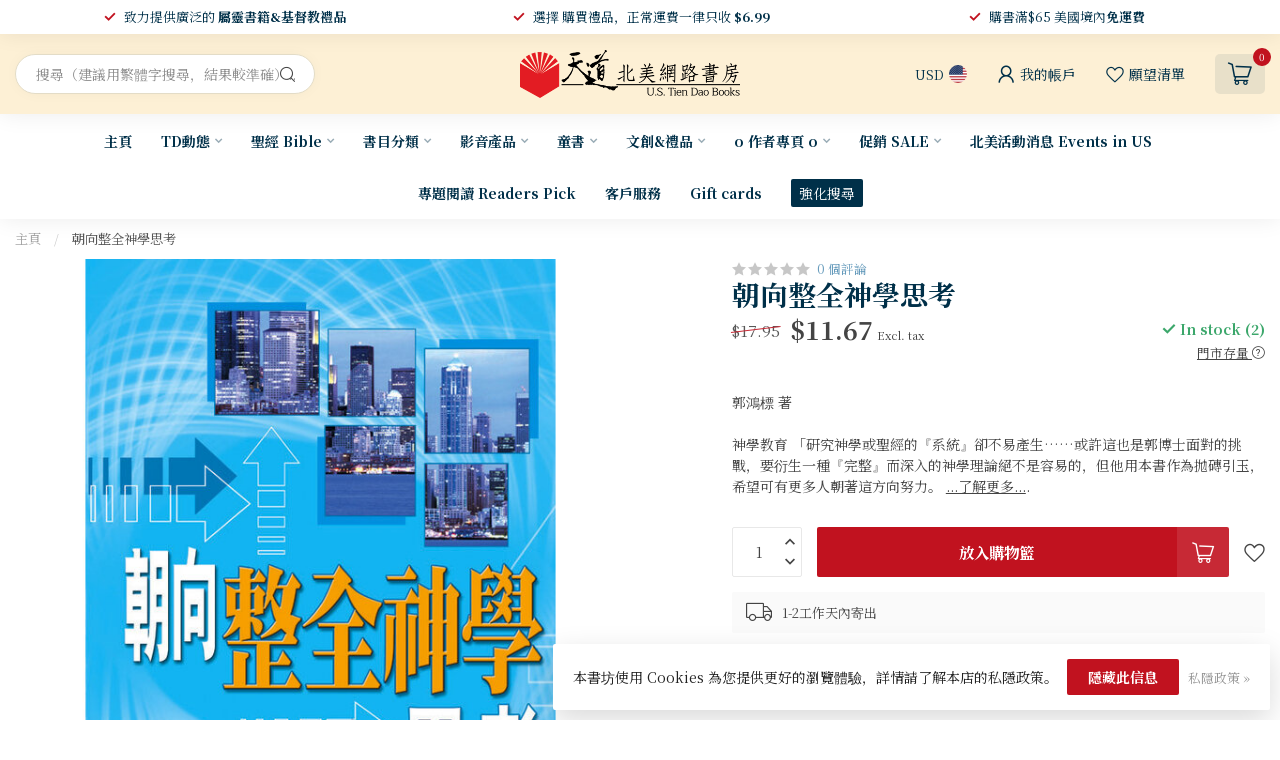

--- FILE ---
content_type: text/html;charset=utf-8
request_url: https://www.ustiendao.com/35361516.html?source=facebook
body_size: 54890
content:
<!DOCTYPE html>
<html lang="en-US">
  <head>
<link rel="preconnect" href="https://cdn.shoplightspeed.com">
<link rel="preconnect" href="https://fonts.googleapis.com">
<link rel="preconnect" href="https://fonts.gstatic.com" crossorigin>
<!--

    Theme Proxima | v1.0.0.2504202501_0_629379
    Theme designed and created by Dyvelopment - We are true e-commerce heroes!

    For custom Lightspeed eCom development or design contact us at www.dyvelopment.com

      _____                  _                                  _   
     |  __ \                | |                                | |  
     | |  | |_   ___   _____| | ___  _ __  _ __ ___   ___ _ __ | |_ 
     | |  | | | | \ \ / / _ \ |/ _ \| '_ \| '_ ` _ \ / _ \ '_ \| __|
     | |__| | |_| |\ V /  __/ | (_) | |_) | | | | | |  __/ | | | |_ 
     |_____/ \__, | \_/ \___|_|\___/| .__/|_| |_| |_|\___|_| |_|\__|
              __/ |                 | |                             
             |___/                  |_|                             
-->


<meta charset="utf-8"/>
<!-- [START] 'blocks/head.rain' -->
<!--

  (c) 2008-2026 Lightspeed Netherlands B.V.
  http://www.lightspeedhq.com
  Generated: 19-01-2026 @ 10:45:30

-->
<link rel="canonical" href="https://www.ustiendao.com/35361516.html"/>
<link rel="alternate" href="https://www.ustiendao.com/index.rss" type="application/rss+xml" title="新品上架"/>
<link href="https://cdn.shoplightspeed.com/assets/cookielaw.css?2025-02-20" rel="stylesheet" type="text/css"/>
<meta name="robots" content="noodp,noydir"/>
<meta name="google-site-verification" content="gsDxBXHZYtTBRZtbP1NzR5JcXQsWWMWj29TJJjvUVRk"/>
<meta property="og:url" content="https://www.ustiendao.com/35361516.html?source=facebook"/>
<meta property="og:site_name" content="天道北美網路書房 U.S. Tien Dao Books"/>
<meta property="og:title" content="朝向整全神學思考"/>
<meta property="og:description" content="郭鴻標 著<br />
<br />
神學教育 「研究神學或聖經的『系統』卻不易產生……或許這也是郭博士面對的挑戰，要衍生一種『完整』而深入的神學理論絕不是容易的，但他用本書作為拋磚引玉，希望可有更多人朝著這方向努力。"/>
<meta property="og:image" content="https://cdn.shoplightspeed.com/shops/629379/files/30390889/tien-dao-publishing-house.jpg"/>
<script>
<script id="mcjs">!function(c,h,i,m,p){m=c.createElement(h),p=c.getElementsByTagName(h)[0],m.async=1,m.src=i,p.parentNode.insertBefore(m,p)}(document,"script","https://chimpstatic.com/mcjs-connected/js/users/c4351807950a498bef8d7c772/fd78460bce4ebc355a3db4c7f.js");</script>
</script>
<script>
/* DyApps Theme Addons config */
if( !window.dyapps ){ window.dyapps = {}; }
window.dyapps.addons = {
 "enabled": true,
 "created_at": "28-10-2025 05:06:44",
 "settings": {
    "matrix_separator": ",",
    "filterGroupSwatches": [],
    "swatchesForCustomFields": [],
    "plan": {
     "can_variant_group": true,
     "can_stockify": true,
     "can_vat_switcher": true,
     "can_age_popup": false,
     "can_custom_qty": false,
     "can_data01_colors": false
    },
    "advancedVariants": {
     "enabled": true,
     "price_in_dropdown": true,
     "stockify_in_dropdown": true,
     "disable_out_of_stock": true,
     "grid_swatches_container_selector": ".dy-collection-grid-swatch-holder",
     "grid_swatches_position": "left",
     "grid_swatches_max_colors": 4,
     "grid_swatches_enabled": true,
     "variant_status_icon": false,
     "display_type": "select",
     "product_swatches_size": "default",
     "live_pricing": true
    },
    "age_popup": {
     "enabled": false,
     "logo_url": "",
     "image_footer_url": "",
     "text": {
                 
        "us": {
         "content": "<h3>Confirm your age<\/h3><p>You must be over the age of 18 to enter this website.<\/p>",
         "content_no": "<h3>Sorry!<\/h3><p>Unfortunately you cannot access this website.<\/p>",
         "button_yes": "I am 18 years or older",
         "button_no": "I am under 18",
        }        }
    },
    "stockify": {
     "enabled": true,
     "stock_trigger_type": "outofstock",
     "optin_policy": false,
     "api": "https://my.dyapps.io/api/public/1c73ebb585/stockify/subscribe",
     "text": {
                 
        "us": {
         "email_placeholder": "\u96fb\u90f5\u5730\u5740",
         "button_trigger": "\u7576\u66f8\u7c4d\u518d\u6709\u5eab\u5b58\u6642\u901a\u77e5\u6211",
         "button_submit": "\u6709\u8ca8\u8acb\u901a\u77e5\uff01",
         "title": "\u7559\u4e0b\u60a8\u7684\u96fb\u5b50\u90f5\u4ef6\u5730\u5740",
         "desc": "\u5f88\u62b1\u6b49\uff0c\u6b64\u5546\u54c1\u76ee\u524d\u7f3a\u8ca8\u3002\u8acb\u5728\u4e0b\u65b9\u7559\u4e0b\u60a8\u7684\u96fb\u5b50\u90f5\u4ef6\u5730\u5740\uff0c\u6211\u5011\u5c07\u5728\u5546\u54c1\u518d\u6b21\u4e0a\u67b6\u6642\u5411\u60a8\u767c\u9001\u96fb\u5b50\u90f5\u4ef6\u901a\u77e5\u3002",
         "bottom_text": "We use your data to send this email. Read more in our <a href=\"\/service\/privacy-policy\/\" target=\"_blank\">privacy policy<\/a>."
        }        }
    },
    "categoryBanners": {
     "enabled": true,
     "mobile_breakpoint": "576px",
     "category_banner": {"2197564":1060,"2197565":1060,"2197566":1060,"2317630":1061,"2317839":1061,"2317845":1061,"2317852":1061,"2317842":1061,"2197560":696,"2197559":1057,"2197556":1058,"2197531":1213,"2197508":1213,"2197499":691,"2197579":691,"2197500":691,"2197605":691,"2197580":691,"2783487":691,"2793138":691,"2793134":691,"2793137":691,"2793130":691,"2793136":691,"2793132":691,"2793131":691,"3311169":691,"2793135":691,"2793129":691,"2783523":691,"2197545":1209,"2197561":749,"2197532":824},
     "banners": {
        
        "691": {
                        
         "us": { "desktop_image_url": "https://www.tiendao.org.hk/store/image/cache/catalog/Banner/2026-27%20%E6%96%B0%E6%B5%B7%E5%A0%B1-2800x600.jpg", "mobile_image_url": "https://www.wwbible.org/content/images/thumbs/0009711_415.jpeg",  "link_url": "https://www.ustiendao.com/td/daily-bible-reading/",  "target": "_blank"}    
        },     
        "696": {
                        
         "us": { "desktop_image_url": "https://cdn.cybassets.com/s/files/9661/ckeditor/pictures/content_322662c7-72b8-401f-b046-e8096394ce5c.png", "mobile_image_url": "https://cdn.cybassets.com/s/files/9661/ckeditor/pictures/content_322662c7-72b8-401f-b046-e8096394ce5c.png",  "link_url": "https://www.ustiendao.com/67418721.html",  "target": "_blank"}    
        },     
        "749": {
                        
         "us": { "desktop_image_url": "https://www.elimbookstore.com.tw/shop_images//Image/20250814174426-1.png", "mobile_image_url": "https://www.elimbookstore.com.tw/shop_images//Image/20250814174426-1.png",  "link_url": "",  "target": "_blank"}    
        },     
        "824": {
                        
         "us": { "desktop_image_url": "https://www.elimbookstore.com.tw/shop_images//Image/20250514184911-1.jpg", "mobile_image_url": "https://www.elimbookstore.com.tw/shop_images//Image/20250514184911-1.jpg",  "link_url": "https://www.ustiendao.com/67652517.html",  "target": "_blank"}    
        },     
        "1057": {
                        
         "us": { "desktop_image_url": "https://shop.campus.org.tw/ReadingBanquet/25.3-4/images/dream_1.png", "mobile_image_url": "https://shop.campus.org.tw/ReadingBanquet/25.3-4/images/dream_1.png",  "link_url": "https://www.ustiendao.com/4-67428574.html",  "target": "_blank"}    
        },     
        "1058": {
                        
         "us": { "desktop_image_url": "https://shop.campus.org.tw/ReadingBanquet/25.3-4/images/outdated_1.png", "mobile_image_url": "https://shop.campus.org.tw/ReadingBanquet/25.3-4/images/outdated_1.png",  "link_url": "https://www.ustiendao.com/67428594.html",  "target": "_blank"}    
        },     
        "1060": {
                        
         "us": { "desktop_image_url": "https://www.bappress.org/frontend/web/uploads/banner/19/image-tc.jpg?1738362090", "mobile_image_url": "https://www.bappress.org/frontend/web/uploads/banner/19/image-tc.jpg?1738362090",  "link_url": "https://www.ustiendao.com/64952984.html",  "target": "_blank"}    
        },     
        "1061": {
                        
         "us": { "desktop_image_url": "https://cdn.shoplightspeed.com/shops/629379/files/68330801/0c7ef5e0-55f0-43cd-8c06-9b9931ac3987.png", "mobile_image_url": "https://cdn.shoplightspeed.com/shops/629379/files/68330801/0c7ef5e0-55f0-43cd-8c06-9b9931ac3987.png",  "link_url": "https://www.ustiendao.com/64885502.html",  "target": "_blank"}    
        },     
        "1209": {
                        
         "us": { "desktop_image_url": "https://graceph.com/wp-content/uploads/2025/05/scimgZFBMXH.webp", "mobile_image_url": "https://graceph.com/wp-content/uploads/2025/05/scimgZFBMXH.webp",  "link_url": "https://www.ustiendao.com/67428641.html",  "target": "_blank"}    
        },     
        "1213": {
                        
         "us": { "desktop_image_url": "https://www.shamardabar.com/upload/adver/1733893871.jpg", "mobile_image_url": "https://www.shamardabar.com/upload/adver/1733893905.jpg",  "link_url": "https://www.ustiendao.com/67448094.html",  "target": "_blank"}    
        }       }
    }
 },
 "swatches": {
 "default": {"is_default": true, "type": "multi", "values": {"background-size": "10px 10px", "background-position": "0 0, 0 5px, 5px -5px, -5px 0px", "background-image": "linear-gradient(45deg, rgba(100,100,100,0.3) 25%, transparent 25%),  linear-gradient(-45deg, rgba(100,100,100,0.3) 25%, transparent 25%),  linear-gradient(45deg, transparent 75%, rgba(100,100,100,0.3) 75%),  linear-gradient(-45deg, transparent 75%, rgba(100,100,100,0.3) 75%)"}} ,   }
};
</script>
<script>
<!-- Google tag (gtag.js) -->
<script async src="https://www.googletagmanager.com/gtag/js?id=GT-MBT7VG9"></script>
<script>
    window.dataLayer = window.dataLayer || [];
    function gtag(){dataLayer.push(arguments);}
    gtag('js', new Date());

    gtag('config', 'GT-MBT7VG9');
</script>
</script>
<script src="https://www.powr.io/powr.js?external-type=lightspeed"></script>
<!--[if lt IE 9]>
<script src="https://cdn.shoplightspeed.com/assets/html5shiv.js?2025-02-20"></script>
<![endif]-->
<!-- [END] 'blocks/head.rain' -->

<title>朝向整全神學思考 - 天道北美網路書房 U.S. Tien Dao Books</title>

<meta name="dyapps-addons-enabled" content="true">
<meta name="dyapps-addons-version" content="2022081001">
<meta name="dyapps-theme-name" content="Proxima">

<meta name="description" content="郭鴻標 著<br />
<br />
神學教育 「研究神學或聖經的『系統』卻不易產生……或許這也是郭博士面對的挑戰，要衍生一種『完整』而深入的神學理論絕不是容易的，但他用本書作為拋磚引玉，希望可有更多人朝著這方向努力。" />
<meta name="keywords" content="天道書樓, Tien, Dao, Publishing, House, 朝向整全神學思考, 基督教,聖經,屬靈書籍,基督教書籍,中文書,天道書樓,天道,環球聖經公會,環聖,新譯本,環球聖經譯本,耶穌,耶教,基督徒,信徒,Chinese Christian" />

<meta http-equiv="X-UA-Compatible" content="IE=edge">
<meta name="viewport" content="width=device-width, initial-scale=1">

<link rel="shortcut icon" href="https://cdn.shoplightspeed.com/shops/629379/themes/17405/v/946958/assets/favicon.ico?20240422041307" type="image/x-icon" />
<link rel="preload" as="image" href="https://cdn.shoplightspeed.com/shops/629379/themes/17405/v/946960/assets/logo.png?20240422041432">


	<link rel="preload" as="image" href="https://cdn.shoplightspeed.com/shops/629379/files/30390889/650x750x2/.jpg">

<script src="https://cdn.shoplightspeed.com/shops/629379/themes/17405/assets/jquery-1-12-4-min.js?20260106054932" defer></script>
<script>if(navigator.userAgent.indexOf("MSIE ") > -1 || navigator.userAgent.indexOf("Trident/") > -1) { document.write('<script src="https://cdn.shoplightspeed.com/shops/629379/themes/17405/assets/intersection-observer-polyfill.js?20260106054932">\x3C/script>') }</script>

<style>/*!
 * Bootstrap Reboot v4.6.1 (https://getbootstrap.com/)
 * Copyright 2011-2021 The Bootstrap Authors
 * Copyright 2011-2021 Twitter, Inc.
 * Licensed under MIT (https://github.com/twbs/bootstrap/blob/main/LICENSE)
 * Forked from Normalize.css, licensed MIT (https://github.com/necolas/normalize.css/blob/master/LICENSE.md)
 */*,*::before,*::after{box-sizing:border-box}html{font-family:sans-serif;line-height:1.15;-webkit-text-size-adjust:100%;-webkit-tap-highlight-color:rgba(0,0,0,0)}article,aside,figcaption,figure,footer,header,hgroup,main,nav,section{display:block}body{margin:0;font-family:-apple-system,BlinkMacSystemFont,"Segoe UI",Roboto,"Helvetica Neue",Arial,"Noto Sans","Liberation Sans",sans-serif,"Apple Color Emoji","Segoe UI Emoji","Segoe UI Symbol","Noto Color Emoji";font-size:1rem;font-weight:400;line-height:1.42857143;color:#212529;text-align:left;background-color:#fff}[tabindex="-1"]:focus:not(:focus-visible){outline:0 !important}hr{box-sizing:content-box;height:0;overflow:visible}h1,h2,h3,h4,h5,h6{margin-top:0;margin-bottom:.5rem}p{margin-top:0;margin-bottom:1rem}abbr[title],abbr[data-original-title]{text-decoration:underline;text-decoration:underline dotted;cursor:help;border-bottom:0;text-decoration-skip-ink:none}address{margin-bottom:1rem;font-style:normal;line-height:inherit}ol,ul,dl{margin-top:0;margin-bottom:1rem}ol ol,ul ul,ol ul,ul ol{margin-bottom:0}dt{font-weight:700}dd{margin-bottom:.5rem;margin-left:0}blockquote{margin:0 0 1rem}b,strong{font-weight:bolder}small{font-size:80%}sub,sup{position:relative;font-size:75%;line-height:0;vertical-align:baseline}sub{bottom:-0.25em}sup{top:-0.5em}a{color:#007bff;text-decoration:none;background-color:transparent}a:hover{color:#0056b3;text-decoration:underline}a:not([href]):not([class]){color:inherit;text-decoration:none}a:not([href]):not([class]):hover{color:inherit;text-decoration:none}pre,code,kbd,samp{font-family:SFMono-Regular,Menlo,Monaco,Consolas,"Liberation Mono","Courier New",monospace;font-size:1em}pre{margin-top:0;margin-bottom:1rem;overflow:auto;-ms-overflow-style:scrollbar}figure{margin:0 0 1rem}img{vertical-align:middle;border-style:none}svg{overflow:hidden;vertical-align:middle}table{border-collapse:collapse}caption{padding-top:.75rem;padding-bottom:.75rem;color:#6c757d;text-align:left;caption-side:bottom}th{text-align:inherit;text-align:-webkit-match-parent}label{display:inline-block;margin-bottom:.5rem}button{border-radius:0}button:focus:not(:focus-visible){outline:0}input,button,select,optgroup,textarea{margin:0;font-family:inherit;font-size:inherit;line-height:inherit}button,input{overflow:visible}button,select{text-transform:none}[role=button]{cursor:pointer}select{word-wrap:normal}button,[type=button],[type=reset],[type=submit]{-webkit-appearance:button}button:not(:disabled),[type=button]:not(:disabled),[type=reset]:not(:disabled),[type=submit]:not(:disabled){cursor:pointer}button::-moz-focus-inner,[type=button]::-moz-focus-inner,[type=reset]::-moz-focus-inner,[type=submit]::-moz-focus-inner{padding:0;border-style:none}input[type=radio],input[type=checkbox]{box-sizing:border-box;padding:0}textarea{overflow:auto;resize:vertical}fieldset{min-width:0;padding:0;margin:0;border:0}legend{display:block;width:100%;max-width:100%;padding:0;margin-bottom:.5rem;font-size:1.5rem;line-height:inherit;color:inherit;white-space:normal}progress{vertical-align:baseline}[type=number]::-webkit-inner-spin-button,[type=number]::-webkit-outer-spin-button{height:auto}[type=search]{outline-offset:-2px;-webkit-appearance:none}[type=search]::-webkit-search-decoration{-webkit-appearance:none}::-webkit-file-upload-button{font:inherit;-webkit-appearance:button}output{display:inline-block}summary{display:list-item;cursor:pointer}template{display:none}[hidden]{display:none !important}/*!
 * Bootstrap Grid v4.6.1 (https://getbootstrap.com/)
 * Copyright 2011-2021 The Bootstrap Authors
 * Copyright 2011-2021 Twitter, Inc.
 * Licensed under MIT (https://github.com/twbs/bootstrap/blob/main/LICENSE)
 */html{box-sizing:border-box;-ms-overflow-style:scrollbar}*,*::before,*::after{box-sizing:inherit}.container,.container-fluid,.container-xl,.container-lg,.container-md,.container-sm{width:100%;padding-right:15px;padding-left:15px;margin-right:auto;margin-left:auto}@media(min-width: 576px){.container-sm,.container{max-width:540px}}@media(min-width: 768px){.container-md,.container-sm,.container{max-width:720px}}@media(min-width: 992px){.container-lg,.container-md,.container-sm,.container{max-width:960px}}@media(min-width: 1200px){.container-xl,.container-lg,.container-md,.container-sm,.container{max-width:1140px}}.row{display:flex;flex-wrap:wrap;margin-right:-15px;margin-left:-15px}.no-gutters{margin-right:0;margin-left:0}.no-gutters>.col,.no-gutters>[class*=col-]{padding-right:0;padding-left:0}.col-xl,.col-xl-auto,.col-xl-12,.col-xl-11,.col-xl-10,.col-xl-9,.col-xl-8,.col-xl-7,.col-xl-6,.col-xl-5,.col-xl-4,.col-xl-3,.col-xl-2,.col-xl-1,.col-lg,.col-lg-auto,.col-lg-12,.col-lg-11,.col-lg-10,.col-lg-9,.col-lg-8,.col-lg-7,.col-lg-6,.col-lg-5,.col-lg-4,.col-lg-3,.col-lg-2,.col-lg-1,.col-md,.col-md-auto,.col-md-12,.col-md-11,.col-md-10,.col-md-9,.col-md-8,.col-md-7,.col-md-6,.col-md-5,.col-md-4,.col-md-3,.col-md-2,.col-md-1,.col-sm,.col-sm-auto,.col-sm-12,.col-sm-11,.col-sm-10,.col-sm-9,.col-sm-8,.col-sm-7,.col-sm-6,.col-sm-5,.col-sm-4,.col-sm-3,.col-sm-2,.col-sm-1,.col,.col-auto,.col-12,.col-11,.col-10,.col-9,.col-8,.col-7,.col-6,.col-5,.col-4,.col-3,.col-2,.col-1{position:relative;width:100%;padding-right:15px;padding-left:15px}.col{flex-basis:0;flex-grow:1;max-width:100%}.row-cols-1>*{flex:0 0 100%;max-width:100%}.row-cols-2>*{flex:0 0 50%;max-width:50%}.row-cols-3>*{flex:0 0 33.3333333333%;max-width:33.3333333333%}.row-cols-4>*{flex:0 0 25%;max-width:25%}.row-cols-5>*{flex:0 0 20%;max-width:20%}.row-cols-6>*{flex:0 0 16.6666666667%;max-width:16.6666666667%}.col-auto{flex:0 0 auto;width:auto;max-width:100%}.col-1{flex:0 0 8.33333333%;max-width:8.33333333%}.col-2{flex:0 0 16.66666667%;max-width:16.66666667%}.col-3{flex:0 0 25%;max-width:25%}.col-4{flex:0 0 33.33333333%;max-width:33.33333333%}.col-5{flex:0 0 41.66666667%;max-width:41.66666667%}.col-6{flex:0 0 50%;max-width:50%}.col-7{flex:0 0 58.33333333%;max-width:58.33333333%}.col-8{flex:0 0 66.66666667%;max-width:66.66666667%}.col-9{flex:0 0 75%;max-width:75%}.col-10{flex:0 0 83.33333333%;max-width:83.33333333%}.col-11{flex:0 0 91.66666667%;max-width:91.66666667%}.col-12{flex:0 0 100%;max-width:100%}.order-first{order:-1}.order-last{order:13}.order-0{order:0}.order-1{order:1}.order-2{order:2}.order-3{order:3}.order-4{order:4}.order-5{order:5}.order-6{order:6}.order-7{order:7}.order-8{order:8}.order-9{order:9}.order-10{order:10}.order-11{order:11}.order-12{order:12}.offset-1{margin-left:8.33333333%}.offset-2{margin-left:16.66666667%}.offset-3{margin-left:25%}.offset-4{margin-left:33.33333333%}.offset-5{margin-left:41.66666667%}.offset-6{margin-left:50%}.offset-7{margin-left:58.33333333%}.offset-8{margin-left:66.66666667%}.offset-9{margin-left:75%}.offset-10{margin-left:83.33333333%}.offset-11{margin-left:91.66666667%}@media(min-width: 576px){.col-sm{flex-basis:0;flex-grow:1;max-width:100%}.row-cols-sm-1>*{flex:0 0 100%;max-width:100%}.row-cols-sm-2>*{flex:0 0 50%;max-width:50%}.row-cols-sm-3>*{flex:0 0 33.3333333333%;max-width:33.3333333333%}.row-cols-sm-4>*{flex:0 0 25%;max-width:25%}.row-cols-sm-5>*{flex:0 0 20%;max-width:20%}.row-cols-sm-6>*{flex:0 0 16.6666666667%;max-width:16.6666666667%}.col-sm-auto{flex:0 0 auto;width:auto;max-width:100%}.col-sm-1{flex:0 0 8.33333333%;max-width:8.33333333%}.col-sm-2{flex:0 0 16.66666667%;max-width:16.66666667%}.col-sm-3{flex:0 0 25%;max-width:25%}.col-sm-4{flex:0 0 33.33333333%;max-width:33.33333333%}.col-sm-5{flex:0 0 41.66666667%;max-width:41.66666667%}.col-sm-6{flex:0 0 50%;max-width:50%}.col-sm-7{flex:0 0 58.33333333%;max-width:58.33333333%}.col-sm-8{flex:0 0 66.66666667%;max-width:66.66666667%}.col-sm-9{flex:0 0 75%;max-width:75%}.col-sm-10{flex:0 0 83.33333333%;max-width:83.33333333%}.col-sm-11{flex:0 0 91.66666667%;max-width:91.66666667%}.col-sm-12{flex:0 0 100%;max-width:100%}.order-sm-first{order:-1}.order-sm-last{order:13}.order-sm-0{order:0}.order-sm-1{order:1}.order-sm-2{order:2}.order-sm-3{order:3}.order-sm-4{order:4}.order-sm-5{order:5}.order-sm-6{order:6}.order-sm-7{order:7}.order-sm-8{order:8}.order-sm-9{order:9}.order-sm-10{order:10}.order-sm-11{order:11}.order-sm-12{order:12}.offset-sm-0{margin-left:0}.offset-sm-1{margin-left:8.33333333%}.offset-sm-2{margin-left:16.66666667%}.offset-sm-3{margin-left:25%}.offset-sm-4{margin-left:33.33333333%}.offset-sm-5{margin-left:41.66666667%}.offset-sm-6{margin-left:50%}.offset-sm-7{margin-left:58.33333333%}.offset-sm-8{margin-left:66.66666667%}.offset-sm-9{margin-left:75%}.offset-sm-10{margin-left:83.33333333%}.offset-sm-11{margin-left:91.66666667%}}@media(min-width: 768px){.col-md{flex-basis:0;flex-grow:1;max-width:100%}.row-cols-md-1>*{flex:0 0 100%;max-width:100%}.row-cols-md-2>*{flex:0 0 50%;max-width:50%}.row-cols-md-3>*{flex:0 0 33.3333333333%;max-width:33.3333333333%}.row-cols-md-4>*{flex:0 0 25%;max-width:25%}.row-cols-md-5>*{flex:0 0 20%;max-width:20%}.row-cols-md-6>*{flex:0 0 16.6666666667%;max-width:16.6666666667%}.col-md-auto{flex:0 0 auto;width:auto;max-width:100%}.col-md-1{flex:0 0 8.33333333%;max-width:8.33333333%}.col-md-2{flex:0 0 16.66666667%;max-width:16.66666667%}.col-md-3{flex:0 0 25%;max-width:25%}.col-md-4{flex:0 0 33.33333333%;max-width:33.33333333%}.col-md-5{flex:0 0 41.66666667%;max-width:41.66666667%}.col-md-6{flex:0 0 50%;max-width:50%}.col-md-7{flex:0 0 58.33333333%;max-width:58.33333333%}.col-md-8{flex:0 0 66.66666667%;max-width:66.66666667%}.col-md-9{flex:0 0 75%;max-width:75%}.col-md-10{flex:0 0 83.33333333%;max-width:83.33333333%}.col-md-11{flex:0 0 91.66666667%;max-width:91.66666667%}.col-md-12{flex:0 0 100%;max-width:100%}.order-md-first{order:-1}.order-md-last{order:13}.order-md-0{order:0}.order-md-1{order:1}.order-md-2{order:2}.order-md-3{order:3}.order-md-4{order:4}.order-md-5{order:5}.order-md-6{order:6}.order-md-7{order:7}.order-md-8{order:8}.order-md-9{order:9}.order-md-10{order:10}.order-md-11{order:11}.order-md-12{order:12}.offset-md-0{margin-left:0}.offset-md-1{margin-left:8.33333333%}.offset-md-2{margin-left:16.66666667%}.offset-md-3{margin-left:25%}.offset-md-4{margin-left:33.33333333%}.offset-md-5{margin-left:41.66666667%}.offset-md-6{margin-left:50%}.offset-md-7{margin-left:58.33333333%}.offset-md-8{margin-left:66.66666667%}.offset-md-9{margin-left:75%}.offset-md-10{margin-left:83.33333333%}.offset-md-11{margin-left:91.66666667%}}@media(min-width: 992px){.col-lg{flex-basis:0;flex-grow:1;max-width:100%}.row-cols-lg-1>*{flex:0 0 100%;max-width:100%}.row-cols-lg-2>*{flex:0 0 50%;max-width:50%}.row-cols-lg-3>*{flex:0 0 33.3333333333%;max-width:33.3333333333%}.row-cols-lg-4>*{flex:0 0 25%;max-width:25%}.row-cols-lg-5>*{flex:0 0 20%;max-width:20%}.row-cols-lg-6>*{flex:0 0 16.6666666667%;max-width:16.6666666667%}.col-lg-auto{flex:0 0 auto;width:auto;max-width:100%}.col-lg-1{flex:0 0 8.33333333%;max-width:8.33333333%}.col-lg-2{flex:0 0 16.66666667%;max-width:16.66666667%}.col-lg-3{flex:0 0 25%;max-width:25%}.col-lg-4{flex:0 0 33.33333333%;max-width:33.33333333%}.col-lg-5{flex:0 0 41.66666667%;max-width:41.66666667%}.col-lg-6{flex:0 0 50%;max-width:50%}.col-lg-7{flex:0 0 58.33333333%;max-width:58.33333333%}.col-lg-8{flex:0 0 66.66666667%;max-width:66.66666667%}.col-lg-9{flex:0 0 75%;max-width:75%}.col-lg-10{flex:0 0 83.33333333%;max-width:83.33333333%}.col-lg-11{flex:0 0 91.66666667%;max-width:91.66666667%}.col-lg-12{flex:0 0 100%;max-width:100%}.order-lg-first{order:-1}.order-lg-last{order:13}.order-lg-0{order:0}.order-lg-1{order:1}.order-lg-2{order:2}.order-lg-3{order:3}.order-lg-4{order:4}.order-lg-5{order:5}.order-lg-6{order:6}.order-lg-7{order:7}.order-lg-8{order:8}.order-lg-9{order:9}.order-lg-10{order:10}.order-lg-11{order:11}.order-lg-12{order:12}.offset-lg-0{margin-left:0}.offset-lg-1{margin-left:8.33333333%}.offset-lg-2{margin-left:16.66666667%}.offset-lg-3{margin-left:25%}.offset-lg-4{margin-left:33.33333333%}.offset-lg-5{margin-left:41.66666667%}.offset-lg-6{margin-left:50%}.offset-lg-7{margin-left:58.33333333%}.offset-lg-8{margin-left:66.66666667%}.offset-lg-9{margin-left:75%}.offset-lg-10{margin-left:83.33333333%}.offset-lg-11{margin-left:91.66666667%}}@media(min-width: 1200px){.col-xl{flex-basis:0;flex-grow:1;max-width:100%}.row-cols-xl-1>*{flex:0 0 100%;max-width:100%}.row-cols-xl-2>*{flex:0 0 50%;max-width:50%}.row-cols-xl-3>*{flex:0 0 33.3333333333%;max-width:33.3333333333%}.row-cols-xl-4>*{flex:0 0 25%;max-width:25%}.row-cols-xl-5>*{flex:0 0 20%;max-width:20%}.row-cols-xl-6>*{flex:0 0 16.6666666667%;max-width:16.6666666667%}.col-xl-auto{flex:0 0 auto;width:auto;max-width:100%}.col-xl-1{flex:0 0 8.33333333%;max-width:8.33333333%}.col-xl-2{flex:0 0 16.66666667%;max-width:16.66666667%}.col-xl-3{flex:0 0 25%;max-width:25%}.col-xl-4{flex:0 0 33.33333333%;max-width:33.33333333%}.col-xl-5{flex:0 0 41.66666667%;max-width:41.66666667%}.col-xl-6{flex:0 0 50%;max-width:50%}.col-xl-7{flex:0 0 58.33333333%;max-width:58.33333333%}.col-xl-8{flex:0 0 66.66666667%;max-width:66.66666667%}.col-xl-9{flex:0 0 75%;max-width:75%}.col-xl-10{flex:0 0 83.33333333%;max-width:83.33333333%}.col-xl-11{flex:0 0 91.66666667%;max-width:91.66666667%}.col-xl-12{flex:0 0 100%;max-width:100%}.order-xl-first{order:-1}.order-xl-last{order:13}.order-xl-0{order:0}.order-xl-1{order:1}.order-xl-2{order:2}.order-xl-3{order:3}.order-xl-4{order:4}.order-xl-5{order:5}.order-xl-6{order:6}.order-xl-7{order:7}.order-xl-8{order:8}.order-xl-9{order:9}.order-xl-10{order:10}.order-xl-11{order:11}.order-xl-12{order:12}.offset-xl-0{margin-left:0}.offset-xl-1{margin-left:8.33333333%}.offset-xl-2{margin-left:16.66666667%}.offset-xl-3{margin-left:25%}.offset-xl-4{margin-left:33.33333333%}.offset-xl-5{margin-left:41.66666667%}.offset-xl-6{margin-left:50%}.offset-xl-7{margin-left:58.33333333%}.offset-xl-8{margin-left:66.66666667%}.offset-xl-9{margin-left:75%}.offset-xl-10{margin-left:83.33333333%}.offset-xl-11{margin-left:91.66666667%}}.d-none{display:none !important}.d-inline{display:inline !important}.d-inline-block{display:inline-block !important}.d-block{display:block !important}.d-table{display:table !important}.d-table-row{display:table-row !important}.d-table-cell{display:table-cell !important}.d-flex{display:flex !important}.d-inline-flex{display:inline-flex !important}@media(min-width: 576px){.d-sm-none{display:none !important}.d-sm-inline{display:inline !important}.d-sm-inline-block{display:inline-block !important}.d-sm-block{display:block !important}.d-sm-table{display:table !important}.d-sm-table-row{display:table-row !important}.d-sm-table-cell{display:table-cell !important}.d-sm-flex{display:flex !important}.d-sm-inline-flex{display:inline-flex !important}}@media(min-width: 768px){.d-md-none{display:none !important}.d-md-inline{display:inline !important}.d-md-inline-block{display:inline-block !important}.d-md-block{display:block !important}.d-md-table{display:table !important}.d-md-table-row{display:table-row !important}.d-md-table-cell{display:table-cell !important}.d-md-flex{display:flex !important}.d-md-inline-flex{display:inline-flex !important}}@media(min-width: 992px){.d-lg-none{display:none !important}.d-lg-inline{display:inline !important}.d-lg-inline-block{display:inline-block !important}.d-lg-block{display:block !important}.d-lg-table{display:table !important}.d-lg-table-row{display:table-row !important}.d-lg-table-cell{display:table-cell !important}.d-lg-flex{display:flex !important}.d-lg-inline-flex{display:inline-flex !important}}@media(min-width: 1200px){.d-xl-none{display:none !important}.d-xl-inline{display:inline !important}.d-xl-inline-block{display:inline-block !important}.d-xl-block{display:block !important}.d-xl-table{display:table !important}.d-xl-table-row{display:table-row !important}.d-xl-table-cell{display:table-cell !important}.d-xl-flex{display:flex !important}.d-xl-inline-flex{display:inline-flex !important}}@media print{.d-print-none{display:none !important}.d-print-inline{display:inline !important}.d-print-inline-block{display:inline-block !important}.d-print-block{display:block !important}.d-print-table{display:table !important}.d-print-table-row{display:table-row !important}.d-print-table-cell{display:table-cell !important}.d-print-flex{display:flex !important}.d-print-inline-flex{display:inline-flex !important}}.flex-row{flex-direction:row !important}.flex-column{flex-direction:column !important}.flex-row-reverse{flex-direction:row-reverse !important}.flex-column-reverse{flex-direction:column-reverse !important}.flex-wrap{flex-wrap:wrap !important}.flex-nowrap{flex-wrap:nowrap !important}.flex-wrap-reverse{flex-wrap:wrap-reverse !important}.flex-fill{flex:1 1 auto !important}.flex-grow-0{flex-grow:0 !important}.flex-grow-1{flex-grow:1 !important}.flex-shrink-0{flex-shrink:0 !important}.flex-shrink-1{flex-shrink:1 !important}.justify-content-start{justify-content:flex-start !important}.justify-content-end{justify-content:flex-end !important}.justify-content-center{justify-content:center !important}.justify-content-between{justify-content:space-between !important}.justify-content-around{justify-content:space-around !important}.align-items-start{align-items:flex-start !important}.align-items-end{align-items:flex-end !important}.align-items-center{align-items:center !important}.align-items-baseline{align-items:baseline !important}.align-items-stretch{align-items:stretch !important}.align-content-start{align-content:flex-start !important}.align-content-end{align-content:flex-end !important}.align-content-center{align-content:center !important}.align-content-between{align-content:space-between !important}.align-content-around{align-content:space-around !important}.align-content-stretch{align-content:stretch !important}.align-self-auto{align-self:auto !important}.align-self-start{align-self:flex-start !important}.align-self-end{align-self:flex-end !important}.align-self-center{align-self:center !important}.align-self-baseline{align-self:baseline !important}.align-self-stretch{align-self:stretch !important}@media(min-width: 576px){.flex-sm-row{flex-direction:row !important}.flex-sm-column{flex-direction:column !important}.flex-sm-row-reverse{flex-direction:row-reverse !important}.flex-sm-column-reverse{flex-direction:column-reverse !important}.flex-sm-wrap{flex-wrap:wrap !important}.flex-sm-nowrap{flex-wrap:nowrap !important}.flex-sm-wrap-reverse{flex-wrap:wrap-reverse !important}.flex-sm-fill{flex:1 1 auto !important}.flex-sm-grow-0{flex-grow:0 !important}.flex-sm-grow-1{flex-grow:1 !important}.flex-sm-shrink-0{flex-shrink:0 !important}.flex-sm-shrink-1{flex-shrink:1 !important}.justify-content-sm-start{justify-content:flex-start !important}.justify-content-sm-end{justify-content:flex-end !important}.justify-content-sm-center{justify-content:center !important}.justify-content-sm-between{justify-content:space-between !important}.justify-content-sm-around{justify-content:space-around !important}.align-items-sm-start{align-items:flex-start !important}.align-items-sm-end{align-items:flex-end !important}.align-items-sm-center{align-items:center !important}.align-items-sm-baseline{align-items:baseline !important}.align-items-sm-stretch{align-items:stretch !important}.align-content-sm-start{align-content:flex-start !important}.align-content-sm-end{align-content:flex-end !important}.align-content-sm-center{align-content:center !important}.align-content-sm-between{align-content:space-between !important}.align-content-sm-around{align-content:space-around !important}.align-content-sm-stretch{align-content:stretch !important}.align-self-sm-auto{align-self:auto !important}.align-self-sm-start{align-self:flex-start !important}.align-self-sm-end{align-self:flex-end !important}.align-self-sm-center{align-self:center !important}.align-self-sm-baseline{align-self:baseline !important}.align-self-sm-stretch{align-self:stretch !important}}@media(min-width: 768px){.flex-md-row{flex-direction:row !important}.flex-md-column{flex-direction:column !important}.flex-md-row-reverse{flex-direction:row-reverse !important}.flex-md-column-reverse{flex-direction:column-reverse !important}.flex-md-wrap{flex-wrap:wrap !important}.flex-md-nowrap{flex-wrap:nowrap !important}.flex-md-wrap-reverse{flex-wrap:wrap-reverse !important}.flex-md-fill{flex:1 1 auto !important}.flex-md-grow-0{flex-grow:0 !important}.flex-md-grow-1{flex-grow:1 !important}.flex-md-shrink-0{flex-shrink:0 !important}.flex-md-shrink-1{flex-shrink:1 !important}.justify-content-md-start{justify-content:flex-start !important}.justify-content-md-end{justify-content:flex-end !important}.justify-content-md-center{justify-content:center !important}.justify-content-md-between{justify-content:space-between !important}.justify-content-md-around{justify-content:space-around !important}.align-items-md-start{align-items:flex-start !important}.align-items-md-end{align-items:flex-end !important}.align-items-md-center{align-items:center !important}.align-items-md-baseline{align-items:baseline !important}.align-items-md-stretch{align-items:stretch !important}.align-content-md-start{align-content:flex-start !important}.align-content-md-end{align-content:flex-end !important}.align-content-md-center{align-content:center !important}.align-content-md-between{align-content:space-between !important}.align-content-md-around{align-content:space-around !important}.align-content-md-stretch{align-content:stretch !important}.align-self-md-auto{align-self:auto !important}.align-self-md-start{align-self:flex-start !important}.align-self-md-end{align-self:flex-end !important}.align-self-md-center{align-self:center !important}.align-self-md-baseline{align-self:baseline !important}.align-self-md-stretch{align-self:stretch !important}}@media(min-width: 992px){.flex-lg-row{flex-direction:row !important}.flex-lg-column{flex-direction:column !important}.flex-lg-row-reverse{flex-direction:row-reverse !important}.flex-lg-column-reverse{flex-direction:column-reverse !important}.flex-lg-wrap{flex-wrap:wrap !important}.flex-lg-nowrap{flex-wrap:nowrap !important}.flex-lg-wrap-reverse{flex-wrap:wrap-reverse !important}.flex-lg-fill{flex:1 1 auto !important}.flex-lg-grow-0{flex-grow:0 !important}.flex-lg-grow-1{flex-grow:1 !important}.flex-lg-shrink-0{flex-shrink:0 !important}.flex-lg-shrink-1{flex-shrink:1 !important}.justify-content-lg-start{justify-content:flex-start !important}.justify-content-lg-end{justify-content:flex-end !important}.justify-content-lg-center{justify-content:center !important}.justify-content-lg-between{justify-content:space-between !important}.justify-content-lg-around{justify-content:space-around !important}.align-items-lg-start{align-items:flex-start !important}.align-items-lg-end{align-items:flex-end !important}.align-items-lg-center{align-items:center !important}.align-items-lg-baseline{align-items:baseline !important}.align-items-lg-stretch{align-items:stretch !important}.align-content-lg-start{align-content:flex-start !important}.align-content-lg-end{align-content:flex-end !important}.align-content-lg-center{align-content:center !important}.align-content-lg-between{align-content:space-between !important}.align-content-lg-around{align-content:space-around !important}.align-content-lg-stretch{align-content:stretch !important}.align-self-lg-auto{align-self:auto !important}.align-self-lg-start{align-self:flex-start !important}.align-self-lg-end{align-self:flex-end !important}.align-self-lg-center{align-self:center !important}.align-self-lg-baseline{align-self:baseline !important}.align-self-lg-stretch{align-self:stretch !important}}@media(min-width: 1200px){.flex-xl-row{flex-direction:row !important}.flex-xl-column{flex-direction:column !important}.flex-xl-row-reverse{flex-direction:row-reverse !important}.flex-xl-column-reverse{flex-direction:column-reverse !important}.flex-xl-wrap{flex-wrap:wrap !important}.flex-xl-nowrap{flex-wrap:nowrap !important}.flex-xl-wrap-reverse{flex-wrap:wrap-reverse !important}.flex-xl-fill{flex:1 1 auto !important}.flex-xl-grow-0{flex-grow:0 !important}.flex-xl-grow-1{flex-grow:1 !important}.flex-xl-shrink-0{flex-shrink:0 !important}.flex-xl-shrink-1{flex-shrink:1 !important}.justify-content-xl-start{justify-content:flex-start !important}.justify-content-xl-end{justify-content:flex-end !important}.justify-content-xl-center{justify-content:center !important}.justify-content-xl-between{justify-content:space-between !important}.justify-content-xl-around{justify-content:space-around !important}.align-items-xl-start{align-items:flex-start !important}.align-items-xl-end{align-items:flex-end !important}.align-items-xl-center{align-items:center !important}.align-items-xl-baseline{align-items:baseline !important}.align-items-xl-stretch{align-items:stretch !important}.align-content-xl-start{align-content:flex-start !important}.align-content-xl-end{align-content:flex-end !important}.align-content-xl-center{align-content:center !important}.align-content-xl-between{align-content:space-between !important}.align-content-xl-around{align-content:space-around !important}.align-content-xl-stretch{align-content:stretch !important}.align-self-xl-auto{align-self:auto !important}.align-self-xl-start{align-self:flex-start !important}.align-self-xl-end{align-self:flex-end !important}.align-self-xl-center{align-self:center !important}.align-self-xl-baseline{align-self:baseline !important}.align-self-xl-stretch{align-self:stretch !important}}.m-0{margin:0 !important}.mt-0,.my-0{margin-top:0 !important}.mr-0,.mx-0{margin-right:0 !important}.mb-0,.my-0{margin-bottom:0 !important}.ml-0,.mx-0{margin-left:0 !important}.m-1{margin:5px !important}.mt-1,.my-1{margin-top:5px !important}.mr-1,.mx-1{margin-right:5px !important}.mb-1,.my-1{margin-bottom:5px !important}.ml-1,.mx-1{margin-left:5px !important}.m-2{margin:10px !important}.mt-2,.my-2{margin-top:10px !important}.mr-2,.mx-2{margin-right:10px !important}.mb-2,.my-2{margin-bottom:10px !important}.ml-2,.mx-2{margin-left:10px !important}.m-3{margin:15px !important}.mt-3,.my-3{margin-top:15px !important}.mr-3,.mx-3{margin-right:15px !important}.mb-3,.my-3{margin-bottom:15px !important}.ml-3,.mx-3{margin-left:15px !important}.m-4{margin:30px !important}.mt-4,.my-4{margin-top:30px !important}.mr-4,.mx-4{margin-right:30px !important}.mb-4,.my-4{margin-bottom:30px !important}.ml-4,.mx-4{margin-left:30px !important}.m-5{margin:50px !important}.mt-5,.my-5{margin-top:50px !important}.mr-5,.mx-5{margin-right:50px !important}.mb-5,.my-5{margin-bottom:50px !important}.ml-5,.mx-5{margin-left:50px !important}.m-6{margin:80px !important}.mt-6,.my-6{margin-top:80px !important}.mr-6,.mx-6{margin-right:80px !important}.mb-6,.my-6{margin-bottom:80px !important}.ml-6,.mx-6{margin-left:80px !important}.p-0{padding:0 !important}.pt-0,.py-0{padding-top:0 !important}.pr-0,.px-0{padding-right:0 !important}.pb-0,.py-0{padding-bottom:0 !important}.pl-0,.px-0{padding-left:0 !important}.p-1{padding:5px !important}.pt-1,.py-1{padding-top:5px !important}.pr-1,.px-1{padding-right:5px !important}.pb-1,.py-1{padding-bottom:5px !important}.pl-1,.px-1{padding-left:5px !important}.p-2{padding:10px !important}.pt-2,.py-2{padding-top:10px !important}.pr-2,.px-2{padding-right:10px !important}.pb-2,.py-2{padding-bottom:10px !important}.pl-2,.px-2{padding-left:10px !important}.p-3{padding:15px !important}.pt-3,.py-3{padding-top:15px !important}.pr-3,.px-3{padding-right:15px !important}.pb-3,.py-3{padding-bottom:15px !important}.pl-3,.px-3{padding-left:15px !important}.p-4{padding:30px !important}.pt-4,.py-4{padding-top:30px !important}.pr-4,.px-4{padding-right:30px !important}.pb-4,.py-4{padding-bottom:30px !important}.pl-4,.px-4{padding-left:30px !important}.p-5{padding:50px !important}.pt-5,.py-5{padding-top:50px !important}.pr-5,.px-5{padding-right:50px !important}.pb-5,.py-5{padding-bottom:50px !important}.pl-5,.px-5{padding-left:50px !important}.p-6{padding:80px !important}.pt-6,.py-6{padding-top:80px !important}.pr-6,.px-6{padding-right:80px !important}.pb-6,.py-6{padding-bottom:80px !important}.pl-6,.px-6{padding-left:80px !important}.m-n1{margin:-5px !important}.mt-n1,.my-n1{margin-top:-5px !important}.mr-n1,.mx-n1{margin-right:-5px !important}.mb-n1,.my-n1{margin-bottom:-5px !important}.ml-n1,.mx-n1{margin-left:-5px !important}.m-n2{margin:-10px !important}.mt-n2,.my-n2{margin-top:-10px !important}.mr-n2,.mx-n2{margin-right:-10px !important}.mb-n2,.my-n2{margin-bottom:-10px !important}.ml-n2,.mx-n2{margin-left:-10px !important}.m-n3{margin:-15px !important}.mt-n3,.my-n3{margin-top:-15px !important}.mr-n3,.mx-n3{margin-right:-15px !important}.mb-n3,.my-n3{margin-bottom:-15px !important}.ml-n3,.mx-n3{margin-left:-15px !important}.m-n4{margin:-30px !important}.mt-n4,.my-n4{margin-top:-30px !important}.mr-n4,.mx-n4{margin-right:-30px !important}.mb-n4,.my-n4{margin-bottom:-30px !important}.ml-n4,.mx-n4{margin-left:-30px !important}.m-n5{margin:-50px !important}.mt-n5,.my-n5{margin-top:-50px !important}.mr-n5,.mx-n5{margin-right:-50px !important}.mb-n5,.my-n5{margin-bottom:-50px !important}.ml-n5,.mx-n5{margin-left:-50px !important}.m-n6{margin:-80px !important}.mt-n6,.my-n6{margin-top:-80px !important}.mr-n6,.mx-n6{margin-right:-80px !important}.mb-n6,.my-n6{margin-bottom:-80px !important}.ml-n6,.mx-n6{margin-left:-80px !important}.m-auto{margin:auto !important}.mt-auto,.my-auto{margin-top:auto !important}.mr-auto,.mx-auto{margin-right:auto !important}.mb-auto,.my-auto{margin-bottom:auto !important}.ml-auto,.mx-auto{margin-left:auto !important}@media(min-width: 576px){.m-sm-0{margin:0 !important}.mt-sm-0,.my-sm-0{margin-top:0 !important}.mr-sm-0,.mx-sm-0{margin-right:0 !important}.mb-sm-0,.my-sm-0{margin-bottom:0 !important}.ml-sm-0,.mx-sm-0{margin-left:0 !important}.m-sm-1{margin:5px !important}.mt-sm-1,.my-sm-1{margin-top:5px !important}.mr-sm-1,.mx-sm-1{margin-right:5px !important}.mb-sm-1,.my-sm-1{margin-bottom:5px !important}.ml-sm-1,.mx-sm-1{margin-left:5px !important}.m-sm-2{margin:10px !important}.mt-sm-2,.my-sm-2{margin-top:10px !important}.mr-sm-2,.mx-sm-2{margin-right:10px !important}.mb-sm-2,.my-sm-2{margin-bottom:10px !important}.ml-sm-2,.mx-sm-2{margin-left:10px !important}.m-sm-3{margin:15px !important}.mt-sm-3,.my-sm-3{margin-top:15px !important}.mr-sm-3,.mx-sm-3{margin-right:15px !important}.mb-sm-3,.my-sm-3{margin-bottom:15px !important}.ml-sm-3,.mx-sm-3{margin-left:15px !important}.m-sm-4{margin:30px !important}.mt-sm-4,.my-sm-4{margin-top:30px !important}.mr-sm-4,.mx-sm-4{margin-right:30px !important}.mb-sm-4,.my-sm-4{margin-bottom:30px !important}.ml-sm-4,.mx-sm-4{margin-left:30px !important}.m-sm-5{margin:50px !important}.mt-sm-5,.my-sm-5{margin-top:50px !important}.mr-sm-5,.mx-sm-5{margin-right:50px !important}.mb-sm-5,.my-sm-5{margin-bottom:50px !important}.ml-sm-5,.mx-sm-5{margin-left:50px !important}.m-sm-6{margin:80px !important}.mt-sm-6,.my-sm-6{margin-top:80px !important}.mr-sm-6,.mx-sm-6{margin-right:80px !important}.mb-sm-6,.my-sm-6{margin-bottom:80px !important}.ml-sm-6,.mx-sm-6{margin-left:80px !important}.p-sm-0{padding:0 !important}.pt-sm-0,.py-sm-0{padding-top:0 !important}.pr-sm-0,.px-sm-0{padding-right:0 !important}.pb-sm-0,.py-sm-0{padding-bottom:0 !important}.pl-sm-0,.px-sm-0{padding-left:0 !important}.p-sm-1{padding:5px !important}.pt-sm-1,.py-sm-1{padding-top:5px !important}.pr-sm-1,.px-sm-1{padding-right:5px !important}.pb-sm-1,.py-sm-1{padding-bottom:5px !important}.pl-sm-1,.px-sm-1{padding-left:5px !important}.p-sm-2{padding:10px !important}.pt-sm-2,.py-sm-2{padding-top:10px !important}.pr-sm-2,.px-sm-2{padding-right:10px !important}.pb-sm-2,.py-sm-2{padding-bottom:10px !important}.pl-sm-2,.px-sm-2{padding-left:10px !important}.p-sm-3{padding:15px !important}.pt-sm-3,.py-sm-3{padding-top:15px !important}.pr-sm-3,.px-sm-3{padding-right:15px !important}.pb-sm-3,.py-sm-3{padding-bottom:15px !important}.pl-sm-3,.px-sm-3{padding-left:15px !important}.p-sm-4{padding:30px !important}.pt-sm-4,.py-sm-4{padding-top:30px !important}.pr-sm-4,.px-sm-4{padding-right:30px !important}.pb-sm-4,.py-sm-4{padding-bottom:30px !important}.pl-sm-4,.px-sm-4{padding-left:30px !important}.p-sm-5{padding:50px !important}.pt-sm-5,.py-sm-5{padding-top:50px !important}.pr-sm-5,.px-sm-5{padding-right:50px !important}.pb-sm-5,.py-sm-5{padding-bottom:50px !important}.pl-sm-5,.px-sm-5{padding-left:50px !important}.p-sm-6{padding:80px !important}.pt-sm-6,.py-sm-6{padding-top:80px !important}.pr-sm-6,.px-sm-6{padding-right:80px !important}.pb-sm-6,.py-sm-6{padding-bottom:80px !important}.pl-sm-6,.px-sm-6{padding-left:80px !important}.m-sm-n1{margin:-5px !important}.mt-sm-n1,.my-sm-n1{margin-top:-5px !important}.mr-sm-n1,.mx-sm-n1{margin-right:-5px !important}.mb-sm-n1,.my-sm-n1{margin-bottom:-5px !important}.ml-sm-n1,.mx-sm-n1{margin-left:-5px !important}.m-sm-n2{margin:-10px !important}.mt-sm-n2,.my-sm-n2{margin-top:-10px !important}.mr-sm-n2,.mx-sm-n2{margin-right:-10px !important}.mb-sm-n2,.my-sm-n2{margin-bottom:-10px !important}.ml-sm-n2,.mx-sm-n2{margin-left:-10px !important}.m-sm-n3{margin:-15px !important}.mt-sm-n3,.my-sm-n3{margin-top:-15px !important}.mr-sm-n3,.mx-sm-n3{margin-right:-15px !important}.mb-sm-n3,.my-sm-n3{margin-bottom:-15px !important}.ml-sm-n3,.mx-sm-n3{margin-left:-15px !important}.m-sm-n4{margin:-30px !important}.mt-sm-n4,.my-sm-n4{margin-top:-30px !important}.mr-sm-n4,.mx-sm-n4{margin-right:-30px !important}.mb-sm-n4,.my-sm-n4{margin-bottom:-30px !important}.ml-sm-n4,.mx-sm-n4{margin-left:-30px !important}.m-sm-n5{margin:-50px !important}.mt-sm-n5,.my-sm-n5{margin-top:-50px !important}.mr-sm-n5,.mx-sm-n5{margin-right:-50px !important}.mb-sm-n5,.my-sm-n5{margin-bottom:-50px !important}.ml-sm-n5,.mx-sm-n5{margin-left:-50px !important}.m-sm-n6{margin:-80px !important}.mt-sm-n6,.my-sm-n6{margin-top:-80px !important}.mr-sm-n6,.mx-sm-n6{margin-right:-80px !important}.mb-sm-n6,.my-sm-n6{margin-bottom:-80px !important}.ml-sm-n6,.mx-sm-n6{margin-left:-80px !important}.m-sm-auto{margin:auto !important}.mt-sm-auto,.my-sm-auto{margin-top:auto !important}.mr-sm-auto,.mx-sm-auto{margin-right:auto !important}.mb-sm-auto,.my-sm-auto{margin-bottom:auto !important}.ml-sm-auto,.mx-sm-auto{margin-left:auto !important}}@media(min-width: 768px){.m-md-0{margin:0 !important}.mt-md-0,.my-md-0{margin-top:0 !important}.mr-md-0,.mx-md-0{margin-right:0 !important}.mb-md-0,.my-md-0{margin-bottom:0 !important}.ml-md-0,.mx-md-0{margin-left:0 !important}.m-md-1{margin:5px !important}.mt-md-1,.my-md-1{margin-top:5px !important}.mr-md-1,.mx-md-1{margin-right:5px !important}.mb-md-1,.my-md-1{margin-bottom:5px !important}.ml-md-1,.mx-md-1{margin-left:5px !important}.m-md-2{margin:10px !important}.mt-md-2,.my-md-2{margin-top:10px !important}.mr-md-2,.mx-md-2{margin-right:10px !important}.mb-md-2,.my-md-2{margin-bottom:10px !important}.ml-md-2,.mx-md-2{margin-left:10px !important}.m-md-3{margin:15px !important}.mt-md-3,.my-md-3{margin-top:15px !important}.mr-md-3,.mx-md-3{margin-right:15px !important}.mb-md-3,.my-md-3{margin-bottom:15px !important}.ml-md-3,.mx-md-3{margin-left:15px !important}.m-md-4{margin:30px !important}.mt-md-4,.my-md-4{margin-top:30px !important}.mr-md-4,.mx-md-4{margin-right:30px !important}.mb-md-4,.my-md-4{margin-bottom:30px !important}.ml-md-4,.mx-md-4{margin-left:30px !important}.m-md-5{margin:50px !important}.mt-md-5,.my-md-5{margin-top:50px !important}.mr-md-5,.mx-md-5{margin-right:50px !important}.mb-md-5,.my-md-5{margin-bottom:50px !important}.ml-md-5,.mx-md-5{margin-left:50px !important}.m-md-6{margin:80px !important}.mt-md-6,.my-md-6{margin-top:80px !important}.mr-md-6,.mx-md-6{margin-right:80px !important}.mb-md-6,.my-md-6{margin-bottom:80px !important}.ml-md-6,.mx-md-6{margin-left:80px !important}.p-md-0{padding:0 !important}.pt-md-0,.py-md-0{padding-top:0 !important}.pr-md-0,.px-md-0{padding-right:0 !important}.pb-md-0,.py-md-0{padding-bottom:0 !important}.pl-md-0,.px-md-0{padding-left:0 !important}.p-md-1{padding:5px !important}.pt-md-1,.py-md-1{padding-top:5px !important}.pr-md-1,.px-md-1{padding-right:5px !important}.pb-md-1,.py-md-1{padding-bottom:5px !important}.pl-md-1,.px-md-1{padding-left:5px !important}.p-md-2{padding:10px !important}.pt-md-2,.py-md-2{padding-top:10px !important}.pr-md-2,.px-md-2{padding-right:10px !important}.pb-md-2,.py-md-2{padding-bottom:10px !important}.pl-md-2,.px-md-2{padding-left:10px !important}.p-md-3{padding:15px !important}.pt-md-3,.py-md-3{padding-top:15px !important}.pr-md-3,.px-md-3{padding-right:15px !important}.pb-md-3,.py-md-3{padding-bottom:15px !important}.pl-md-3,.px-md-3{padding-left:15px !important}.p-md-4{padding:30px !important}.pt-md-4,.py-md-4{padding-top:30px !important}.pr-md-4,.px-md-4{padding-right:30px !important}.pb-md-4,.py-md-4{padding-bottom:30px !important}.pl-md-4,.px-md-4{padding-left:30px !important}.p-md-5{padding:50px !important}.pt-md-5,.py-md-5{padding-top:50px !important}.pr-md-5,.px-md-5{padding-right:50px !important}.pb-md-5,.py-md-5{padding-bottom:50px !important}.pl-md-5,.px-md-5{padding-left:50px !important}.p-md-6{padding:80px !important}.pt-md-6,.py-md-6{padding-top:80px !important}.pr-md-6,.px-md-6{padding-right:80px !important}.pb-md-6,.py-md-6{padding-bottom:80px !important}.pl-md-6,.px-md-6{padding-left:80px !important}.m-md-n1{margin:-5px !important}.mt-md-n1,.my-md-n1{margin-top:-5px !important}.mr-md-n1,.mx-md-n1{margin-right:-5px !important}.mb-md-n1,.my-md-n1{margin-bottom:-5px !important}.ml-md-n1,.mx-md-n1{margin-left:-5px !important}.m-md-n2{margin:-10px !important}.mt-md-n2,.my-md-n2{margin-top:-10px !important}.mr-md-n2,.mx-md-n2{margin-right:-10px !important}.mb-md-n2,.my-md-n2{margin-bottom:-10px !important}.ml-md-n2,.mx-md-n2{margin-left:-10px !important}.m-md-n3{margin:-15px !important}.mt-md-n3,.my-md-n3{margin-top:-15px !important}.mr-md-n3,.mx-md-n3{margin-right:-15px !important}.mb-md-n3,.my-md-n3{margin-bottom:-15px !important}.ml-md-n3,.mx-md-n3{margin-left:-15px !important}.m-md-n4{margin:-30px !important}.mt-md-n4,.my-md-n4{margin-top:-30px !important}.mr-md-n4,.mx-md-n4{margin-right:-30px !important}.mb-md-n4,.my-md-n4{margin-bottom:-30px !important}.ml-md-n4,.mx-md-n4{margin-left:-30px !important}.m-md-n5{margin:-50px !important}.mt-md-n5,.my-md-n5{margin-top:-50px !important}.mr-md-n5,.mx-md-n5{margin-right:-50px !important}.mb-md-n5,.my-md-n5{margin-bottom:-50px !important}.ml-md-n5,.mx-md-n5{margin-left:-50px !important}.m-md-n6{margin:-80px !important}.mt-md-n6,.my-md-n6{margin-top:-80px !important}.mr-md-n6,.mx-md-n6{margin-right:-80px !important}.mb-md-n6,.my-md-n6{margin-bottom:-80px !important}.ml-md-n6,.mx-md-n6{margin-left:-80px !important}.m-md-auto{margin:auto !important}.mt-md-auto,.my-md-auto{margin-top:auto !important}.mr-md-auto,.mx-md-auto{margin-right:auto !important}.mb-md-auto,.my-md-auto{margin-bottom:auto !important}.ml-md-auto,.mx-md-auto{margin-left:auto !important}}@media(min-width: 992px){.m-lg-0{margin:0 !important}.mt-lg-0,.my-lg-0{margin-top:0 !important}.mr-lg-0,.mx-lg-0{margin-right:0 !important}.mb-lg-0,.my-lg-0{margin-bottom:0 !important}.ml-lg-0,.mx-lg-0{margin-left:0 !important}.m-lg-1{margin:5px !important}.mt-lg-1,.my-lg-1{margin-top:5px !important}.mr-lg-1,.mx-lg-1{margin-right:5px !important}.mb-lg-1,.my-lg-1{margin-bottom:5px !important}.ml-lg-1,.mx-lg-1{margin-left:5px !important}.m-lg-2{margin:10px !important}.mt-lg-2,.my-lg-2{margin-top:10px !important}.mr-lg-2,.mx-lg-2{margin-right:10px !important}.mb-lg-2,.my-lg-2{margin-bottom:10px !important}.ml-lg-2,.mx-lg-2{margin-left:10px !important}.m-lg-3{margin:15px !important}.mt-lg-3,.my-lg-3{margin-top:15px !important}.mr-lg-3,.mx-lg-3{margin-right:15px !important}.mb-lg-3,.my-lg-3{margin-bottom:15px !important}.ml-lg-3,.mx-lg-3{margin-left:15px !important}.m-lg-4{margin:30px !important}.mt-lg-4,.my-lg-4{margin-top:30px !important}.mr-lg-4,.mx-lg-4{margin-right:30px !important}.mb-lg-4,.my-lg-4{margin-bottom:30px !important}.ml-lg-4,.mx-lg-4{margin-left:30px !important}.m-lg-5{margin:50px !important}.mt-lg-5,.my-lg-5{margin-top:50px !important}.mr-lg-5,.mx-lg-5{margin-right:50px !important}.mb-lg-5,.my-lg-5{margin-bottom:50px !important}.ml-lg-5,.mx-lg-5{margin-left:50px !important}.m-lg-6{margin:80px !important}.mt-lg-6,.my-lg-6{margin-top:80px !important}.mr-lg-6,.mx-lg-6{margin-right:80px !important}.mb-lg-6,.my-lg-6{margin-bottom:80px !important}.ml-lg-6,.mx-lg-6{margin-left:80px !important}.p-lg-0{padding:0 !important}.pt-lg-0,.py-lg-0{padding-top:0 !important}.pr-lg-0,.px-lg-0{padding-right:0 !important}.pb-lg-0,.py-lg-0{padding-bottom:0 !important}.pl-lg-0,.px-lg-0{padding-left:0 !important}.p-lg-1{padding:5px !important}.pt-lg-1,.py-lg-1{padding-top:5px !important}.pr-lg-1,.px-lg-1{padding-right:5px !important}.pb-lg-1,.py-lg-1{padding-bottom:5px !important}.pl-lg-1,.px-lg-1{padding-left:5px !important}.p-lg-2{padding:10px !important}.pt-lg-2,.py-lg-2{padding-top:10px !important}.pr-lg-2,.px-lg-2{padding-right:10px !important}.pb-lg-2,.py-lg-2{padding-bottom:10px !important}.pl-lg-2,.px-lg-2{padding-left:10px !important}.p-lg-3{padding:15px !important}.pt-lg-3,.py-lg-3{padding-top:15px !important}.pr-lg-3,.px-lg-3{padding-right:15px !important}.pb-lg-3,.py-lg-3{padding-bottom:15px !important}.pl-lg-3,.px-lg-3{padding-left:15px !important}.p-lg-4{padding:30px !important}.pt-lg-4,.py-lg-4{padding-top:30px !important}.pr-lg-4,.px-lg-4{padding-right:30px !important}.pb-lg-4,.py-lg-4{padding-bottom:30px !important}.pl-lg-4,.px-lg-4{padding-left:30px !important}.p-lg-5{padding:50px !important}.pt-lg-5,.py-lg-5{padding-top:50px !important}.pr-lg-5,.px-lg-5{padding-right:50px !important}.pb-lg-5,.py-lg-5{padding-bottom:50px !important}.pl-lg-5,.px-lg-5{padding-left:50px !important}.p-lg-6{padding:80px !important}.pt-lg-6,.py-lg-6{padding-top:80px !important}.pr-lg-6,.px-lg-6{padding-right:80px !important}.pb-lg-6,.py-lg-6{padding-bottom:80px !important}.pl-lg-6,.px-lg-6{padding-left:80px !important}.m-lg-n1{margin:-5px !important}.mt-lg-n1,.my-lg-n1{margin-top:-5px !important}.mr-lg-n1,.mx-lg-n1{margin-right:-5px !important}.mb-lg-n1,.my-lg-n1{margin-bottom:-5px !important}.ml-lg-n1,.mx-lg-n1{margin-left:-5px !important}.m-lg-n2{margin:-10px !important}.mt-lg-n2,.my-lg-n2{margin-top:-10px !important}.mr-lg-n2,.mx-lg-n2{margin-right:-10px !important}.mb-lg-n2,.my-lg-n2{margin-bottom:-10px !important}.ml-lg-n2,.mx-lg-n2{margin-left:-10px !important}.m-lg-n3{margin:-15px !important}.mt-lg-n3,.my-lg-n3{margin-top:-15px !important}.mr-lg-n3,.mx-lg-n3{margin-right:-15px !important}.mb-lg-n3,.my-lg-n3{margin-bottom:-15px !important}.ml-lg-n3,.mx-lg-n3{margin-left:-15px !important}.m-lg-n4{margin:-30px !important}.mt-lg-n4,.my-lg-n4{margin-top:-30px !important}.mr-lg-n4,.mx-lg-n4{margin-right:-30px !important}.mb-lg-n4,.my-lg-n4{margin-bottom:-30px !important}.ml-lg-n4,.mx-lg-n4{margin-left:-30px !important}.m-lg-n5{margin:-50px !important}.mt-lg-n5,.my-lg-n5{margin-top:-50px !important}.mr-lg-n5,.mx-lg-n5{margin-right:-50px !important}.mb-lg-n5,.my-lg-n5{margin-bottom:-50px !important}.ml-lg-n5,.mx-lg-n5{margin-left:-50px !important}.m-lg-n6{margin:-80px !important}.mt-lg-n6,.my-lg-n6{margin-top:-80px !important}.mr-lg-n6,.mx-lg-n6{margin-right:-80px !important}.mb-lg-n6,.my-lg-n6{margin-bottom:-80px !important}.ml-lg-n6,.mx-lg-n6{margin-left:-80px !important}.m-lg-auto{margin:auto !important}.mt-lg-auto,.my-lg-auto{margin-top:auto !important}.mr-lg-auto,.mx-lg-auto{margin-right:auto !important}.mb-lg-auto,.my-lg-auto{margin-bottom:auto !important}.ml-lg-auto,.mx-lg-auto{margin-left:auto !important}}@media(min-width: 1200px){.m-xl-0{margin:0 !important}.mt-xl-0,.my-xl-0{margin-top:0 !important}.mr-xl-0,.mx-xl-0{margin-right:0 !important}.mb-xl-0,.my-xl-0{margin-bottom:0 !important}.ml-xl-0,.mx-xl-0{margin-left:0 !important}.m-xl-1{margin:5px !important}.mt-xl-1,.my-xl-1{margin-top:5px !important}.mr-xl-1,.mx-xl-1{margin-right:5px !important}.mb-xl-1,.my-xl-1{margin-bottom:5px !important}.ml-xl-1,.mx-xl-1{margin-left:5px !important}.m-xl-2{margin:10px !important}.mt-xl-2,.my-xl-2{margin-top:10px !important}.mr-xl-2,.mx-xl-2{margin-right:10px !important}.mb-xl-2,.my-xl-2{margin-bottom:10px !important}.ml-xl-2,.mx-xl-2{margin-left:10px !important}.m-xl-3{margin:15px !important}.mt-xl-3,.my-xl-3{margin-top:15px !important}.mr-xl-3,.mx-xl-3{margin-right:15px !important}.mb-xl-3,.my-xl-3{margin-bottom:15px !important}.ml-xl-3,.mx-xl-3{margin-left:15px !important}.m-xl-4{margin:30px !important}.mt-xl-4,.my-xl-4{margin-top:30px !important}.mr-xl-4,.mx-xl-4{margin-right:30px !important}.mb-xl-4,.my-xl-4{margin-bottom:30px !important}.ml-xl-4,.mx-xl-4{margin-left:30px !important}.m-xl-5{margin:50px !important}.mt-xl-5,.my-xl-5{margin-top:50px !important}.mr-xl-5,.mx-xl-5{margin-right:50px !important}.mb-xl-5,.my-xl-5{margin-bottom:50px !important}.ml-xl-5,.mx-xl-5{margin-left:50px !important}.m-xl-6{margin:80px !important}.mt-xl-6,.my-xl-6{margin-top:80px !important}.mr-xl-6,.mx-xl-6{margin-right:80px !important}.mb-xl-6,.my-xl-6{margin-bottom:80px !important}.ml-xl-6,.mx-xl-6{margin-left:80px !important}.p-xl-0{padding:0 !important}.pt-xl-0,.py-xl-0{padding-top:0 !important}.pr-xl-0,.px-xl-0{padding-right:0 !important}.pb-xl-0,.py-xl-0{padding-bottom:0 !important}.pl-xl-0,.px-xl-0{padding-left:0 !important}.p-xl-1{padding:5px !important}.pt-xl-1,.py-xl-1{padding-top:5px !important}.pr-xl-1,.px-xl-1{padding-right:5px !important}.pb-xl-1,.py-xl-1{padding-bottom:5px !important}.pl-xl-1,.px-xl-1{padding-left:5px !important}.p-xl-2{padding:10px !important}.pt-xl-2,.py-xl-2{padding-top:10px !important}.pr-xl-2,.px-xl-2{padding-right:10px !important}.pb-xl-2,.py-xl-2{padding-bottom:10px !important}.pl-xl-2,.px-xl-2{padding-left:10px !important}.p-xl-3{padding:15px !important}.pt-xl-3,.py-xl-3{padding-top:15px !important}.pr-xl-3,.px-xl-3{padding-right:15px !important}.pb-xl-3,.py-xl-3{padding-bottom:15px !important}.pl-xl-3,.px-xl-3{padding-left:15px !important}.p-xl-4{padding:30px !important}.pt-xl-4,.py-xl-4{padding-top:30px !important}.pr-xl-4,.px-xl-4{padding-right:30px !important}.pb-xl-4,.py-xl-4{padding-bottom:30px !important}.pl-xl-4,.px-xl-4{padding-left:30px !important}.p-xl-5{padding:50px !important}.pt-xl-5,.py-xl-5{padding-top:50px !important}.pr-xl-5,.px-xl-5{padding-right:50px !important}.pb-xl-5,.py-xl-5{padding-bottom:50px !important}.pl-xl-5,.px-xl-5{padding-left:50px !important}.p-xl-6{padding:80px !important}.pt-xl-6,.py-xl-6{padding-top:80px !important}.pr-xl-6,.px-xl-6{padding-right:80px !important}.pb-xl-6,.py-xl-6{padding-bottom:80px !important}.pl-xl-6,.px-xl-6{padding-left:80px !important}.m-xl-n1{margin:-5px !important}.mt-xl-n1,.my-xl-n1{margin-top:-5px !important}.mr-xl-n1,.mx-xl-n1{margin-right:-5px !important}.mb-xl-n1,.my-xl-n1{margin-bottom:-5px !important}.ml-xl-n1,.mx-xl-n1{margin-left:-5px !important}.m-xl-n2{margin:-10px !important}.mt-xl-n2,.my-xl-n2{margin-top:-10px !important}.mr-xl-n2,.mx-xl-n2{margin-right:-10px !important}.mb-xl-n2,.my-xl-n2{margin-bottom:-10px !important}.ml-xl-n2,.mx-xl-n2{margin-left:-10px !important}.m-xl-n3{margin:-15px !important}.mt-xl-n3,.my-xl-n3{margin-top:-15px !important}.mr-xl-n3,.mx-xl-n3{margin-right:-15px !important}.mb-xl-n3,.my-xl-n3{margin-bottom:-15px !important}.ml-xl-n3,.mx-xl-n3{margin-left:-15px !important}.m-xl-n4{margin:-30px !important}.mt-xl-n4,.my-xl-n4{margin-top:-30px !important}.mr-xl-n4,.mx-xl-n4{margin-right:-30px !important}.mb-xl-n4,.my-xl-n4{margin-bottom:-30px !important}.ml-xl-n4,.mx-xl-n4{margin-left:-30px !important}.m-xl-n5{margin:-50px !important}.mt-xl-n5,.my-xl-n5{margin-top:-50px !important}.mr-xl-n5,.mx-xl-n5{margin-right:-50px !important}.mb-xl-n5,.my-xl-n5{margin-bottom:-50px !important}.ml-xl-n5,.mx-xl-n5{margin-left:-50px !important}.m-xl-n6{margin:-80px !important}.mt-xl-n6,.my-xl-n6{margin-top:-80px !important}.mr-xl-n6,.mx-xl-n6{margin-right:-80px !important}.mb-xl-n6,.my-xl-n6{margin-bottom:-80px !important}.ml-xl-n6,.mx-xl-n6{margin-left:-80px !important}.m-xl-auto{margin:auto !important}.mt-xl-auto,.my-xl-auto{margin-top:auto !important}.mr-xl-auto,.mx-xl-auto{margin-right:auto !important}.mb-xl-auto,.my-xl-auto{margin-bottom:auto !important}.ml-xl-auto,.mx-xl-auto{margin-left:auto !important}}@media(min-width: 1300px){.container{max-width:1350px}}</style>


<!-- <link rel="preload" href="https://cdn.shoplightspeed.com/shops/629379/themes/17405/assets/style.css?20260106054932" as="style">-->
<link rel="stylesheet" href="https://cdn.shoplightspeed.com/shops/629379/themes/17405/assets/style.css?20260106054932" />
<!-- <link rel="preload" href="https://cdn.shoplightspeed.com/shops/629379/themes/17405/assets/style.css?20260106054932" as="style" onload="this.onload=null;this.rel='stylesheet'"> -->

<link rel="preload" href="https://fonts.googleapis.com/css?family=Noto%20Serif%20SC:400,300,700&amp;display=fallback" as="style">
<link href="https://fonts.googleapis.com/css?family=Noto%20Serif%20SC:400,300,700&amp;display=fallback" rel="stylesheet">

<link rel="preload" href="https://cdn.shoplightspeed.com/shops/629379/themes/17405/assets/dy-addons.css?20260106054932" as="style" onload="this.onload=null;this.rel='stylesheet'">


<style>
@font-face {
  font-family: 'proxima-icons';
  src:
    url(https://cdn.shoplightspeed.com/shops/629379/themes/17405/assets/proxima-icons.ttf?20260106054932) format('truetype'),
    url(https://cdn.shoplightspeed.com/shops/629379/themes/17405/assets/proxima-icons.woff?20260106054932) format('woff'),
    url(https://cdn.shoplightspeed.com/shops/629379/themes/17405/assets/proxima-icons.svg?20260106054932#proxima-icons) format('svg');
  font-weight: normal;
  font-style: normal;
  font-display: block;
}
</style>
<link rel="preload" href="https://cdn.shoplightspeed.com/shops/629379/themes/17405/assets/settings.css?20260106054932" as="style">
<link rel="preload" href="https://cdn.shoplightspeed.com/shops/629379/themes/17405/assets/custom.css?20260106054932" as="style">
<link rel="stylesheet" href="https://cdn.shoplightspeed.com/shops/629379/themes/17405/assets/settings.css?20260106054932" />
<link rel="stylesheet" href="https://cdn.shoplightspeed.com/shops/629379/themes/17405/assets/custom.css?20260106054932" />

<!-- <link rel="preload" href="https://cdn.shoplightspeed.com/shops/629379/themes/17405/assets/settings.css?20260106054932" as="style" onload="this.onload=null;this.rel='stylesheet'">
<link rel="preload" href="https://cdn.shoplightspeed.com/shops/629379/themes/17405/assets/custom.css?20260106054932" as="style" onload="this.onload=null;this.rel='stylesheet'"> -->

		<link rel="preload" href="https://cdn.shoplightspeed.com/shops/629379/themes/17405/assets/fancybox-3-5-7-min.css?20260106054932" as="style" onload="this.onload=null;this.rel='stylesheet'">


<script>
  window.theme = {
    isDemoShop: false,
    language: 'us',
    template: 'pages/product.rain',
    pageData: {},
    dyApps: {
      version: 20220101
    }
  };

</script>


	
    <!-- Global site tag (gtag.js) - Google Analytics -->
    <script async src="https://www.googletagmanager.com/gtag/js?id=G-XVJBJEGLW9"></script>
    <script>
      window.dataLayer = window.dataLayer || [];
      function gtag() {dataLayer.push(arguments);}
      gtag('js', new Date());
      gtag('config', 'G-XVJBJEGLW9');

            gtag('config', 'AW-12345678', { ' allow_enhanced_conversions': true } ) ;
          </script>

	

<script type="text/javascript" src="https://cdn.shoplightspeed.com/shops/629379/themes/17405/assets/countdown-min.js?20260106054932" defer></script>
<script type="text/javascript" src="https://cdn.shoplightspeed.com/shops/629379/themes/17405/assets/swiper-453-min.js?20260106054932" defer></script>
<script type="text/javascript" src="https://cdn.shoplightspeed.com/shops/629379/themes/17405/assets/global.js?20260106054932" defer></script>  </head>
  <body class="layout-custom usp-carousel-pos-top b2b">
    
    <div id="mobile-nav-holder" class="fancy-box from-left overflow-hidden p-0">
    	<div id="mobile-nav-header" class="p-3 border-bottom-gray gray-border-bottom">
        <h1 class="flex-grow-1">選單</h1>
        <div id="mobile-lang-switcher" class="d-flex align-items-center mr-3 lh-1">
          <span class="flag-icon flag-icon-us mr-1"></span> <span class="">USD</span>
        </div>
        <i class="icon-x-l close-fancy"></i>
      </div>
      <div id="mobile-nav-content"></div>
    </div>
    
    <header id="header" class="usp-carousel-pos-top header-scrollable">
<!--
originalUspCarouselPosition = top
uspCarouselPosition = top
      amountOfSubheaderFeatures = 3
      uspsInSubheader = false
      uspsInSubheader = false -->
<div id="header-holder" class="usp-carousel-pos-top header-has-shadow">
    	


  <div class="usp-bar usp-bar-top header-has-shadow">
    <div class="container d-flex align-items-center">
      <div class="usp-carousel swiper-container usp-carousel-top usp-def-amount-3">
    <div class="swiper-wrapper" data-slidesperview-desktop="">
                <div class="swiper-slide usp-carousel-item">
          <i class="icon-check-b usp-carousel-icon"></i> <span class="usp-item-text">購書滿$65 美國境內<strong>免運費</strong></span>
        </div>
                        <div class="swiper-slide usp-carousel-item">
          <i class="icon-check-b usp-carousel-icon"></i> <span class="usp-item-text">致力提供廣泛的 <strong>屬靈書籍&基督教禮品</strong> </span>
        </div>
                        <div class="swiper-slide usp-carousel-item">
          <i class="icon-check-b usp-carousel-icon"></i> <span class="usp-item-text">選擇 購買禮品，正常運費一律只收 <strong>$6.99</strong></span>
        </div>
                        <div class="swiper-slide usp-carousel-item">
          <i class="icon-check-b usp-carousel-icon"></i> <span class="usp-item-text">購書滿$65 美國境內<strong>免運費</strong></span>
        </div>
            </div>
  </div>


          
    
        </div>
  </div>
    
  <div id="header-content" class="container logo-center d-flex align-items-center justify-content-md-between">
    <div id="header-left" class="header-col d-flex align-items-center">      
      <div id="mobilenav" class="nav-icon hb-icon d-lg-none" data-trigger-fancy="mobile-nav-holder">
            <div class="hb-icon-line line-1"></div>
            <div class="hb-icon-line line-2"></div>
            <div class="hb-icon-label">選單</div>
      </div>
            
            
            
      <form id="header-search" action="https://www.ustiendao.com/search/" method="get" class="d-none header-search-small d-md-block header-search-left mr-3">
        <input id="header-search-input"  maxlength="50" type="text" name="q" class="theme-input search-input header-search-input as-body border-none br-xl pl-20" placeholder="搜尋（建議用繁體字搜尋，結果較準確）..">
        <button class="search-button r-10" type="submit"><i class="icon-search c-body-text"></i></button>
        
        <div id="search-results" class="as-body px-3 py-3 pt-2 row apply-shadow search-results-left"></div>
      </form>
    </div>
        <div id="header-center" class="header-col d-flex justify-content-md-center">
      
      <a href="https://www.ustiendao.com/" class="d-inline-blockzz mr-3 mr-sm-0">
    	      	<img class="logo" src="https://cdn.shoplightspeed.com/shops/629379/themes/17405/v/946960/assets/logo.png?20240422041432" alt="天道北美網路書房 U.S. Tien Dao Books－ 北美基督教中文書店">
    	    </a>
	
    </div>
        
    <div id="header-right" class="header-col with-labels">
        
      <div id="header-fancy-language" class="header-item d-none d-md-block" tabindex="0">
        <span class="header-link" data-tooltip title="Language & Currency" data-placement="bottom" data-trigger-fancy="fancy-language">
          <span id="header-locale-code">USD</span>
          <span class="flag-icon flag-icon-us"></span> 
        </span>
              </div>

      <div id="header-fancy-account" class="header-item">
        
                	<span class="header-link" data-tooltip title="我的帳戶" data-placement="bottom" data-trigger-fancy="fancy-account" data-fancy-type="hybrid">
            <i class="header-icon icon-user"></i>
            <span class="header-icon-label">我的帳戶</span>
        	</span>
              </div>

            <div id="header-wishlist" class="d-none d-md-block header-item">
        <a href="https://www.ustiendao.com/account/wishlist/" class="header-link" data-tooltip title="願望清單" data-placement="bottom" data-fancy="fancy-account-holder">
          <i class="header-icon icon-heart"></i>
          <span class="header-icon-label">願望清單</span>
        </a>
      </div>
            
      <div id="header-fancy-cart" class="header-item mr-0">
        <a href="https://www.ustiendao.com/cart/" id="cart-header-link" class="cart header-link justify-content-center" data-trigger-fancy="fancy-cart">
            <i id="header-icon-cart" class="icon-shopping-cart"></i><span id="cart-qty" class="shopping-cart">0</span>
        </a>
      </div>
    </div>
    
  </div>
</div>


	<div id="navbar-holder" class="navbar-border-top header-has-shadow hidden-xxs hidden-xs hidden-sm">
  <div class="container">
      <nav id="navbar" class="navbar-type-small d-flex justify-content-center">

<ul id="navbar-items" class="flex-grow-1 item-spacing-default  smallmenu text-center">
        
  		<li class="navbar-item navbar-main-item"><a href="https://www.ustiendao.com/" class="navbar-main-link">主頁</a></li>
  
          				        <li class="navbar-item navbar-main-item navbar-main-item-dropdown" data-navbar-id="2311476">
          <a href="https://www.ustiendao.com/td/" class="navbar-main-link navbar-main-link-dropdown">TD動態</a>



                    <ul class="navbar-sub">
                        <li class="navbar-item">
                                <a href="https://www.ustiendao.com/td/daily-bible-reading/" class="navbar-sub-link">環球讀經研經行動 | Daily Bible Reading</a>
                            </li>
                        <li class="navbar-item">
                                <a href="https://www.ustiendao.com/td/new-release/" class="navbar-sub-link">最新出版 New Release </a>
                            </li>
                        <li class="navbar-item">
                                <a href="https://www.ustiendao.com/td/2026-4301511/" class="navbar-sub-link">天道福音中心製作－2026經文月曆～～優惠發售中！</a>
                            </li>
                        <li class="navbar-item">
                                <a href="https://www.ustiendao.com/td/2026/" class="navbar-sub-link nav-item-with-arrow">2026 月曆&amp;日誌 專區</a>
                <ul class="navbar-sub navbar-sub-sub">
                                    <li class="navbar-item">
                    <a href="https://www.ustiendao.com/td/2026/wall-calendars/" class="navbar-sub-link">掛曆 Wall Calendars</a>
                  </li>
                                    <li class="navbar-item">
                    <a href="https://www.ustiendao.com/td/2026/desktop-calendars/" class="navbar-sub-link">桌曆 Desktop Calendars</a>
                  </li>
                                    <li class="navbar-item">
                    <a href="https://www.ustiendao.com/td/2026/weekly-journals-and-notebooks/" class="navbar-sub-link">手札 Weekly Journals and Notebooks</a>
                  </li>
                                  </ul>
                            </li>
                        <li class="navbar-item">
                                <a href="https://www.ustiendao.com/td/scripture-union-in-taiwan/" class="navbar-sub-link">每日研經釋義 Scripture Union in Taiwan 北美代理</a>
                            </li>
                        <li class="navbar-item">
                                <a href="https://www.ustiendao.com/td/happiness-group/" class="navbar-sub-link">幸福小組 Happiness Group</a>
                            </li>
                        <li class="navbar-item">
                                <a href="https://www.ustiendao.com/td/the-soul-care-bible/" class="navbar-sub-link">心靈關懷聖經——環球聖經譯本 The Soul Care Bible</a>
                            </li>
                      </ul>
          
        </li>
          				        <li class="navbar-item navbar-main-item navbar-main-item-dropdown" data-navbar-id="2197499">
          <a href="https://www.ustiendao.com/bible/" class="navbar-main-link navbar-main-link-dropdown">聖經 Bible</a>



                    <ul class="navbar-sub">
                        <li class="navbar-item">
                                <a href="https://www.ustiendao.com/bible/cnv/" class="navbar-sub-link nav-item-with-arrow">新譯本 CNV</a>
                <ul class="navbar-sub navbar-sub-sub">
                                    <li class="navbar-item">
                    <a href="https://www.ustiendao.com/bible/cnv/c12-series/" class="navbar-sub-link">輕便裝 - C12 Series</a>
                  </li>
                                    <li class="navbar-item">
                    <a href="https://www.ustiendao.com/bible/cnv/m12-s12-series/" class="navbar-sub-link">標準、中型裝 - M12/S12 Series</a>
                  </li>
                                    <li class="navbar-item">
                    <a href="https://www.ustiendao.com/bible/cnv/s42-series/" class="navbar-sub-link">標準裝 - S42 Series</a>
                  </li>
                                    <li class="navbar-item">
                    <a href="https://www.ustiendao.com/bible/cnv/l23-series/" class="navbar-sub-link">大字版 - L23 Series</a>
                  </li>
                                    <li class="navbar-item">
                    <a href="https://www.ustiendao.com/bible/cnv/s27-series/" class="navbar-sub-link">心靈關懷聖經 - S27 Series</a>
                  </li>
                                    <li class="navbar-item">
                    <a href="https://www.ustiendao.com/bible/cnv/l24-series/" class="navbar-sub-link">研讀版 - L24 Series</a>
                  </li>
                                    <li class="navbar-item">
                    <a href="https://www.ustiendao.com/bible/cnv/m26-s22-series/" class="navbar-sub-link">新譯本．和合本對照 - M26/S22 Series</a>
                  </li>
                                    <li class="navbar-item">
                    <a href="https://www.ustiendao.com/bible/cnv/esv-s13-series/" class="navbar-sub-link">新譯本／ESV 中英對照 - S13 Series</a>
                  </li>
                                    <li class="navbar-item">
                    <a href="https://www.ustiendao.com/bible/cnv/niv-s15-series/" class="navbar-sub-link">新譯本／NIV 中英對照 - S15 Series</a>
                  </li>
                                    <li class="navbar-item">
                    <a href="https://www.ustiendao.com/bible/cnv/other-series/" class="navbar-sub-link">其他系列 Other Series</a>
                  </li>
                                  </ul>
                            </li>
                        <li class="navbar-item">
                                <a href="https://www.ustiendao.com/bible/wcb/" class="navbar-sub-link nav-item-with-arrow">環球聖經譯本 WCB</a>
                <ul class="navbar-sub navbar-sub-sub">
                                    <li class="navbar-item">
                    <a href="https://www.ustiendao.com/bible/wcb/s36-s46-series/" class="navbar-sub-link">嚮導版 S36-S46 Series</a>
                  </li>
                                    <li class="navbar-item">
                    <a href="https://www.ustiendao.com/bible/wcb/s48-s49-series/" class="navbar-sub-link">經文版 S48-S49 Series</a>
                  </li>
                                    <li class="navbar-item">
                    <a href="https://www.ustiendao.com/bible/wcb/soul-care-bible/" class="navbar-sub-link">心靈關懷聖經 Soul Care Bible</a>
                  </li>
                                  </ul>
                            </li>
                        <li class="navbar-item">
                                <a href="https://www.ustiendao.com/bible/0111/" class="navbar-sub-link">0111 新舊約聖經</a>
                            </li>
                        <li class="navbar-item">
                                <a href="https://www.ustiendao.com/bible/0112/" class="navbar-sub-link">0112 中英聖經</a>
                            </li>
                        <li class="navbar-item">
                                <a href="https://www.ustiendao.com/bible/0113/" class="navbar-sub-link">0113 外文聖經</a>
                            </li>
                        <li class="navbar-item">
                                <a href="https://www.ustiendao.com/bible/0114/" class="navbar-sub-link">0114 註釋本聖經</a>
                            </li>
                        <li class="navbar-item">
                                <a href="https://www.ustiendao.com/bible/0115/" class="navbar-sub-link">0115 選摘本</a>
                            </li>
                      </ul>
          
        </li>
          				        <li class="navbar-item navbar-main-item navbar-main-item-dropdown" data-navbar-id="2301408">
          <a href="https://www.ustiendao.com/2301408/" class="navbar-main-link navbar-main-link-dropdown">書目分類</a>



                    <ul class="navbar-sub">
                        <li class="navbar-item">
                                <a href="https://www.ustiendao.com/2301408/td-pub/" class="navbar-sub-link nav-item-with-arrow">【天道書樓】出版物 TD Pub.</a>
                <ul class="navbar-sub navbar-sub-sub">
                                    <li class="navbar-item">
                    <a href="https://www.ustiendao.com/2301408/td-pub/o/" class="navbar-sub-link">o 聖經研究叢書</a>
                  </li>
                                    <li class="navbar-item">
                    <a href="https://www.ustiendao.com/2301408/td-pub/o-2779576/" class="navbar-sub-link">o 教會聖工叢書</a>
                  </li>
                                    <li class="navbar-item">
                    <a href="https://www.ustiendao.com/2301408/td-pub/o-2782550/" class="navbar-sub-link">o 信徒生活叢書</a>
                  </li>
                                    <li class="navbar-item">
                    <a href="https://www.ustiendao.com/2301408/td-pub/o-2782553/" class="navbar-sub-link">o 信徒神學叢書</a>
                  </li>
                                    <li class="navbar-item">
                    <a href="https://www.ustiendao.com/2301408/td-pub/o-2782554/" class="navbar-sub-link">o 家庭生活叢書</a>
                  </li>
                                    <li class="navbar-item">
                    <a href="https://www.ustiendao.com/2301408/td-pub/o-2782555/" class="navbar-sub-link">o 護教叢書</a>
                  </li>
                                    <li class="navbar-item">
                    <a href="https://www.ustiendao.com/2301408/td-pub/o-2782556/" class="navbar-sub-link">o 見證傳記叢書</a>
                  </li>
                                    <li class="navbar-item">
                    <a href="https://www.ustiendao.com/2301408/td-pub/o-2782557/" class="navbar-sub-link">o 神學教育叢書</a>
                  </li>
                                    <li class="navbar-item">
                    <a href="https://www.ustiendao.com/2301408/td-pub/o-2782595/" class="navbar-sub-link">o 當代叢書</a>
                  </li>
                                    <li class="navbar-item">
                    <a href="https://www.ustiendao.com/2301408/td-pub/o-2782607/" class="navbar-sub-link">o 天道研經導讀叢書</a>
                  </li>
                                    <li class="navbar-item">
                    <a href="https://www.ustiendao.com/2301408/td-pub/o-2782608/" class="navbar-sub-link">o 天道聖經註釋</a>
                  </li>
                                    <li class="navbar-item">
                    <a href="https://www.ustiendao.com/2301408/td-pub/o-2782947/" class="navbar-sub-link">o 參考叢書</a>
                  </li>
                                    <li class="navbar-item">
                    <a href="https://www.ustiendao.com/2301408/td-pub/o-2782950/" class="navbar-sub-link">o 靈修叢書</a>
                  </li>
                                    <li class="navbar-item">
                    <a href="https://www.ustiendao.com/2301408/td-pub/o-2783033/" class="navbar-sub-link">o 小麥子系列</a>
                  </li>
                                    <li class="navbar-item">
                    <a href="https://www.ustiendao.com/2301408/td-pub/o-2783057/" class="navbar-sub-link">o 福音叢書</a>
                  </li>
                                    <li class="navbar-item">
                    <a href="https://www.ustiendao.com/2301408/td-pub/o-2783058/" class="navbar-sub-link">o 生命信息系列</a>
                  </li>
                                    <li class="navbar-item">
                    <a href="https://www.ustiendao.com/2301408/td-pub/o-2783082/" class="navbar-sub-link">o 心靈更新系列</a>
                  </li>
                                    <li class="navbar-item">
                    <a href="https://www.ustiendao.com/2301408/td-pub/o-2783085/" class="navbar-sub-link">o 豐盛生命系列</a>
                  </li>
                                    <li class="navbar-item">
                    <a href="https://www.ustiendao.com/2301408/td-pub/o-2783091/" class="navbar-sub-link">o 新約詮釋指南</a>
                  </li>
                                    <li class="navbar-item">
                    <a href="https://www.ustiendao.com/2301408/td-pub/o-2783096/" class="navbar-sub-link">o 聖經文學與神學</a>
                  </li>
                                    <li class="navbar-item">
                    <a href="https://www.ustiendao.com/2301408/td-pub/o-2783102/" class="navbar-sub-link">o 講道叢書</a>
                  </li>
                                    <li class="navbar-item">
                    <a href="https://www.ustiendao.com/2301408/td-pub/o-2783278/" class="navbar-sub-link">o 聖經結合生命叢書</a>
                  </li>
                                    <li class="navbar-item">
                    <a href="https://www.ustiendao.com/2301408/td-pub/o-2783108/" class="navbar-sub-link">o 互動查經系列</a>
                  </li>
                                    <li class="navbar-item">
                    <a href="https://www.ustiendao.com/2301408/td-pub/o-2783284/" class="navbar-sub-link">o 歷史與文化系列</a>
                  </li>
                                    <li class="navbar-item">
                    <a href="https://www.ustiendao.com/2301408/td-pub/o-2783327/" class="navbar-sub-link">o 靈命塑造系列</a>
                  </li>
                                    <li class="navbar-item">
                    <a href="https://www.ustiendao.com/2301408/td-pub/o-2783350/" class="navbar-sub-link">o 信仰在職系列</a>
                  </li>
                                    <li class="navbar-item">
                    <a href="https://www.ustiendao.com/2301408/td-pub/o-2783351/" class="navbar-sub-link">o 福音派神學／基督教世界觀叢書</a>
                  </li>
                                    <li class="navbar-item">
                    <a href="https://www.ustiendao.com/2301408/td-pub/o-2783358/" class="navbar-sub-link">o 拓思系列</a>
                  </li>
                                    <li class="navbar-item">
                    <a href="https://www.ustiendao.com/2301408/td-pub/o-2783369/" class="navbar-sub-link">o 男性成長系列</a>
                  </li>
                                    <li class="navbar-item">
                    <a href="https://www.ustiendao.com/2301408/td-pub/o-2783376/" class="navbar-sub-link">o 文本互涉系列</a>
                  </li>
                                    <li class="navbar-item">
                    <a href="https://www.ustiendao.com/2301408/td-pub/o-2783387/" class="navbar-sub-link">o 聖研導讀叢書</a>
                  </li>
                                    <li class="navbar-item">
                    <a href="https://www.ustiendao.com/2301408/td-pub/o-2783388/" class="navbar-sub-link">o 普天註釋</a>
                  </li>
                                    <li class="navbar-item">
                    <a href="https://www.ustiendao.com/2301408/td-pub/o-2783394/" class="navbar-sub-link">o 聖經詮釋系列</a>
                  </li>
                                    <li class="navbar-item">
                    <a href="https://www.ustiendao.com/2301408/td-pub/o-2783401/" class="navbar-sub-link">o 轉化生命查經系列</a>
                  </li>
                                    <li class="navbar-item">
                    <a href="https://www.ustiendao.com/2301408/td-pub/o-2783407/" class="navbar-sub-link">o 天道解經系列</a>
                  </li>
                                    <li class="navbar-item">
                    <a href="https://www.ustiendao.com/2301408/td-pub/o-2783413/" class="navbar-sub-link">o 聖經輔導叢書</a>
                  </li>
                                    <li class="navbar-item">
                    <a href="https://www.ustiendao.com/2301408/td-pub/o-2783414/" class="navbar-sub-link">o 徒書館</a>
                  </li>
                                    <li class="navbar-item">
                    <a href="https://www.ustiendao.com/2301408/td-pub/o-2783448/" class="navbar-sub-link">o 新橋出版</a>
                  </li>
                                    <li class="navbar-item">
                    <a href="https://www.ustiendao.com/2301408/td-pub/o-2783462/" class="navbar-sub-link">o 天道傳基協會</a>
                  </li>
                                    <li class="navbar-item">
                    <a href="https://www.ustiendao.com/2301408/td-pub/o-3398326/" class="navbar-sub-link">o 跟大師學習系列</a>
                  </li>
                                    <li class="navbar-item">
                    <a href="https://www.ustiendao.com/2301408/td-pub/o-3534738/" class="navbar-sub-link">o 讀經叢書</a>
                  </li>
                                    <li class="navbar-item">
                    <a href="https://www.ustiendao.com/2301408/td-pub/o-4342178/" class="navbar-sub-link">o 兒童真理故事叢書</a>
                  </li>
                                  </ul>
                            </li>
                        <li class="navbar-item">
                                <a href="https://www.ustiendao.com/2301408/wbs-pub/" class="navbar-sub-link nav-item-with-arrow">【環球聖經公會】出版物 WBS Pub.</a>
                <ul class="navbar-sub navbar-sub-sub">
                                    <li class="navbar-item">
                    <a href="https://www.ustiendao.com/2301408/wbs-pub/o/" class="navbar-sub-link">o 心靈關懷－查經系列</a>
                  </li>
                                    <li class="navbar-item">
                    <a href="https://www.ustiendao.com/2301408/wbs-pub/o-2816003/" class="navbar-sub-link">o 聖經釋讀系列</a>
                  </li>
                                    <li class="navbar-item">
                    <a href="https://www.ustiendao.com/2301408/wbs-pub/o-2831569/" class="navbar-sub-link">o 靈修系列</a>
                  </li>
                                    <li class="navbar-item">
                    <a href="https://www.ustiendao.com/2301408/wbs-pub/o-2831570/" class="navbar-sub-link">o 其他出品</a>
                  </li>
                                    <li class="navbar-item">
                    <a href="https://www.ustiendao.com/2301408/wbs-pub/o-4526640/" class="navbar-sub-link">o 靈命飛躍靈修系列</a>
                  </li>
                                  </ul>
                            </li>
                        <li class="navbar-item">
                                <a href="https://www.ustiendao.com/2301408/2301394/" class="navbar-sub-link nav-item-with-arrow">聖經論叢</a>
                <ul class="navbar-sub navbar-sub-sub">
                                    <li class="navbar-item">
                    <a href="https://www.ustiendao.com/2301408/2301394/010/" class="navbar-sub-link">010 聖經百科、工具書</a>
                  </li>
                                    <li class="navbar-item">
                    <a href="https://www.ustiendao.com/2301408/2301394/012/" class="navbar-sub-link">012 讀經方法、解經</a>
                  </li>
                                    <li class="navbar-item">
                    <a href="https://www.ustiendao.com/2301408/2301394/013/" class="navbar-sub-link">013 聖經導論、概論</a>
                  </li>
                                    <li class="navbar-item">
                    <a href="https://www.ustiendao.com/2301408/2301394/014/" class="navbar-sub-link">014 聖經史地</a>
                  </li>
                                    <li class="navbar-item">
                    <a href="https://www.ustiendao.com/2301408/2301394/015/" class="navbar-sub-link">015 聖經神學及問題</a>
                  </li>
                                    <li class="navbar-item">
                    <a href="https://www.ustiendao.com/2301408/2301394/016/" class="navbar-sub-link">016 聖經註釋</a>
                  </li>
                                    <li class="navbar-item">
                    <a href="https://www.ustiendao.com/2301408/2301394/017/" class="navbar-sub-link">017 耶穌生平及教訓</a>
                  </li>
                                    <li class="navbar-item">
                    <a href="https://www.ustiendao.com/2301408/2301394/018/" class="navbar-sub-link">018 聖經人物</a>
                  </li>
                                    <li class="navbar-item">
                    <a href="https://www.ustiendao.com/2301408/2301394/019/" class="navbar-sub-link">019 聖經專題</a>
                  </li>
                                  </ul>
                            </li>
                        <li class="navbar-item">
                                <a href="https://www.ustiendao.com/2301408/2197509/" class="navbar-sub-link nav-item-with-arrow">神學／教義</a>
                <ul class="navbar-sub navbar-sub-sub">
                                    <li class="navbar-item">
                    <a href="https://www.ustiendao.com/2301408/2197509/021/" class="navbar-sub-link">021 神學思想</a>
                  </li>
                                    <li class="navbar-item">
                    <a href="https://www.ustiendao.com/2301408/2197509/022/" class="navbar-sub-link">022 聖父—神</a>
                  </li>
                                    <li class="navbar-item">
                    <a href="https://www.ustiendao.com/2301408/2197509/023/" class="navbar-sub-link">023 聖子—基督</a>
                  </li>
                                    <li class="navbar-item">
                    <a href="https://www.ustiendao.com/2301408/2197509/024/" class="navbar-sub-link">024 聖靈—保惠師</a>
                  </li>
                                    <li class="navbar-item">
                    <a href="https://www.ustiendao.com/2301408/2197509/025/" class="navbar-sub-link">025 救恩</a>
                  </li>
                                    <li class="navbar-item">
                    <a href="https://www.ustiendao.com/2301408/2197509/026/" class="navbar-sub-link">026 人、罪</a>
                  </li>
                                    <li class="navbar-item">
                    <a href="https://www.ustiendao.com/2301408/2197509/027/" class="navbar-sub-link">027 末世、預言</a>
                  </li>
                                    <li class="navbar-item">
                    <a href="https://www.ustiendao.com/2301408/2197509/028/" class="navbar-sub-link">028 靈界</a>
                  </li>
                                    <li class="navbar-item">
                    <a href="https://www.ustiendao.com/2301408/2197509/029/" class="navbar-sub-link">029 護教學</a>
                  </li>
                                  </ul>
                            </li>
                        <li class="navbar-item">
                                <a href="https://www.ustiendao.com/2301408/2197519/" class="navbar-sub-link nav-item-with-arrow">實踐神學</a>
                <ul class="navbar-sub navbar-sub-sub">
                                    <li class="navbar-item">
                    <a href="https://www.ustiendao.com/2301408/2197519/031/" class="navbar-sub-link">031 事奉</a>
                  </li>
                                    <li class="navbar-item">
                    <a href="https://www.ustiendao.com/2301408/2197519/032/" class="navbar-sub-link">032 講道</a>
                  </li>
                                    <li class="navbar-item">
                    <a href="https://www.ustiendao.com/2301408/2197519/033/" class="navbar-sub-link">033 教會</a>
                  </li>
                                    <li class="navbar-item">
                    <a href="https://www.ustiendao.com/2301408/2197519/034/" class="navbar-sub-link">034 增長、差傳、宣教</a>
                  </li>
                                    <li class="navbar-item">
                    <a href="https://www.ustiendao.com/2301408/2197519/035/" class="navbar-sub-link">035 敬拜</a>
                  </li>
                                    <li class="navbar-item">
                    <a href="https://www.ustiendao.com/2301408/2197519/036/" class="navbar-sub-link">036 基督教教育</a>
                  </li>
                                    <li class="navbar-item">
                    <a href="https://www.ustiendao.com/2301408/2197519/037/" class="navbar-sub-link">037 政治、經濟、社會</a>
                  </li>
                                    <li class="navbar-item">
                    <a href="https://www.ustiendao.com/2301408/2197519/038/" class="navbar-sub-link">038 輔導、心理</a>
                  </li>
                                    <li class="navbar-item">
                    <a href="https://www.ustiendao.com/2301408/2197519/039/" class="navbar-sub-link">039 醫治、靈恩</a>
                  </li>
                                  </ul>
                            </li>
                        <li class="navbar-item">
                                <a href="https://www.ustiendao.com/2301408/2197536/" class="navbar-sub-link nav-item-with-arrow">教會歷史文化</a>
                <ul class="navbar-sub navbar-sub-sub">
                                    <li class="navbar-item">
                    <a href="https://www.ustiendao.com/2301408/2197536/041/" class="navbar-sub-link">041 歷史</a>
                  </li>
                                    <li class="navbar-item">
                    <a href="https://www.ustiendao.com/2301408/2197536/042/" class="navbar-sub-link">042 派別</a>
                  </li>
                                    <li class="navbar-item">
                    <a href="https://www.ustiendao.com/2301408/2197536/043/" class="navbar-sub-link">043 異端</a>
                  </li>
                                    <li class="navbar-item">
                    <a href="https://www.ustiendao.com/2301408/2197536/044/" class="navbar-sub-link">044 其他宗教</a>
                  </li>
                                  </ul>
                            </li>
                        <li class="navbar-item">
                                <a href="https://www.ustiendao.com/2301408/2197541/" class="navbar-sub-link nav-item-with-arrow">生命造就</a>
                <ul class="navbar-sub navbar-sub-sub">
                                    <li class="navbar-item">
                    <a href="https://www.ustiendao.com/2301408/2197541/051/" class="navbar-sub-link">051 初信造就、基要真理</a>
                  </li>
                                    <li class="navbar-item">
                    <a href="https://www.ustiendao.com/2301408/2197541/052/" class="navbar-sub-link">052 禱告</a>
                  </li>
                                    <li class="navbar-item">
                    <a href="https://www.ustiendao.com/2301408/2197541/053/" class="navbar-sub-link">053 靈修</a>
                  </li>
                                    <li class="navbar-item">
                    <a href="https://www.ustiendao.com/2301408/2197541/054/" class="navbar-sub-link">054 屬靈操練</a>
                  </li>
                                  </ul>
                            </li>
                        <li class="navbar-item">
                                <a href="https://www.ustiendao.com/2301408/2197547/" class="navbar-sub-link nav-item-with-arrow">福音／佈道</a>
                <ul class="navbar-sub navbar-sub-sub">
                                    <li class="navbar-item">
                    <a href="https://www.ustiendao.com/2301408/2197547/061/" class="navbar-sub-link">061 信仰追尋</a>
                  </li>
                                    <li class="navbar-item">
                    <a href="https://www.ustiendao.com/2301408/2197547/062/" class="navbar-sub-link">062 生活信仰見證</a>
                  </li>
                                    <li class="navbar-item">
                    <a href="https://www.ustiendao.com/2301408/2197547/063/" class="navbar-sub-link">063 佈道、探訪</a>
                  </li>
                                    <li class="navbar-item">
                    <a href="https://www.ustiendao.com/2301408/2197547/064/" class="navbar-sub-link">064 福音單張、小册子</a>
                  </li>
                                  </ul>
                            </li>
                        <li class="navbar-item">
                                <a href="https://www.ustiendao.com/2301408/2197551/" class="navbar-sub-link">傳記／見證</a>
                            </li>
                        <li class="navbar-item">
                                <a href="https://www.ustiendao.com/2301408/2197555/" class="navbar-sub-link nav-item-with-arrow">生活教導</a>
                <ul class="navbar-sub navbar-sub-sub">
                                    <li class="navbar-item">
                    <a href="https://www.ustiendao.com/2301408/2197555/081/" class="navbar-sub-link">081 生活與倫理</a>
                  </li>
                                    <li class="navbar-item">
                    <a href="https://www.ustiendao.com/2301408/2197555/082/" class="navbar-sub-link">082 戀愛、婚姻</a>
                  </li>
                                    <li class="navbar-item">
                    <a href="https://www.ustiendao.com/2301408/2197555/083/" class="navbar-sub-link">083 親子與家庭</a>
                  </li>
                                    <li class="navbar-item">
                    <a href="https://www.ustiendao.com/2301408/2197555/084/" class="navbar-sub-link">084 兒童教育</a>
                  </li>
                                    <li class="navbar-item">
                    <a href="https://www.ustiendao.com/2301408/2197555/085/" class="navbar-sub-link">085 青少年教育</a>
                  </li>
                                    <li class="navbar-item">
                    <a href="https://www.ustiendao.com/2301408/2197555/086/" class="navbar-sub-link">086 人生操練、休閒與哲學</a>
                  </li>
                                    <li class="navbar-item">
                    <a href="https://www.ustiendao.com/2301408/2197555/087/" class="navbar-sub-link">087 讀書、職業、生涯</a>
                  </li>
                                    <li class="navbar-item">
                    <a href="https://www.ustiendao.com/2301408/2197555/088/" class="navbar-sub-link">088 人際關係</a>
                  </li>
                                  </ul>
                            </li>
                        <li class="navbar-item">
                                <a href="https://www.ustiendao.com/2301408/2321541/" class="navbar-sub-link nav-item-with-arrow">查經／事工材料</a>
                <ul class="navbar-sub navbar-sub-sub">
                                    <li class="navbar-item">
                    <a href="https://www.ustiendao.com/2301408/2321541/091/" class="navbar-sub-link">091 門徒訓練材料</a>
                  </li>
                                    <li class="navbar-item">
                    <a href="https://www.ustiendao.com/2301408/2321541/092/" class="navbar-sub-link">092 小組材料</a>
                  </li>
                                    <li class="navbar-item">
                    <a href="https://www.ustiendao.com/2301408/2321541/093/" class="navbar-sub-link">093 查經材料</a>
                  </li>
                                    <li class="navbar-item">
                    <a href="https://www.ustiendao.com/2301408/2321541/094/" class="navbar-sub-link">094 團契活動材料</a>
                  </li>
                                    <li class="navbar-item">
                    <a href="https://www.ustiendao.com/2301408/2321541/095/" class="navbar-sub-link">095 兒童、青少年主日學材料</a>
                  </li>
                                    <li class="navbar-item">
                    <a href="https://www.ustiendao.com/2301408/2321541/096/" class="navbar-sub-link">096 事奉訓練材料</a>
                  </li>
                                  </ul>
                            </li>
                        <li class="navbar-item">
                                <a href="https://www.ustiendao.com/2301408/2197589/" class="navbar-sub-link nav-item-with-arrow">文藝／其他</a>
                <ul class="navbar-sub navbar-sub-sub">
                                    <li class="navbar-item">
                    <a href="https://www.ustiendao.com/2301408/2197589/111/" class="navbar-sub-link">111 小說</a>
                  </li>
                                    <li class="navbar-item">
                    <a href="https://www.ustiendao.com/2301408/2197589/112/" class="navbar-sub-link">112 詩歌、散文</a>
                  </li>
                                    <li class="navbar-item">
                    <a href="https://www.ustiendao.com/2301408/2197589/113/" class="navbar-sub-link">113 寫作及文字事奉</a>
                  </li>
                                    <li class="navbar-item">
                    <a href="https://www.ustiendao.com/2301408/2197589/115/" class="navbar-sub-link">115 其他</a>
                  </li>
                                  </ul>
                            </li>
                        <li class="navbar-item">
                                <a href="https://www.ustiendao.com/2301408/english-books/" class="navbar-sub-link">English Books</a>
                            </li>
                        <li class="navbar-item">
                                <a href="https://www.ustiendao.com/2301408/15/" class="navbar-sub-link">15 期刊</a>
                            </li>
                      </ul>
          
        </li>
          				        <li class="navbar-item navbar-main-item navbar-main-item-dropdown" data-navbar-id="2197570">
          <a href="https://www.ustiendao.com/2197570/" class="navbar-main-link navbar-main-link-dropdown">影音產品</a>



                    <ul class="navbar-sub">
                        <li class="navbar-item">
                                <a href="https://www.ustiendao.com/2197570/wbs-media/" class="navbar-sub-link">【環球聖經公會】電子產品 WBS Media</a>
                            </li>
                        <li class="navbar-item">
                                <a href="https://www.ustiendao.com/2197570/101-cdmp3/" class="navbar-sub-link">101 聖經CD、MP3</a>
                            </li>
                        <li class="navbar-item">
                                <a href="https://www.ustiendao.com/2197570/104/" class="navbar-sub-link">104 詩歌本</a>
                            </li>
                        <li class="navbar-item">
                                <a href="https://www.ustiendao.com/2197570/105-cd/" class="navbar-sub-link">105 兒童CD、影碟</a>
                            </li>
                        <li class="navbar-item">
                                <a href="https://www.ustiendao.com/2197570/106/" class="navbar-sub-link nav-item-with-arrow">106 影碟</a>
                <ul class="navbar-sub navbar-sub-sub">
                                    <li class="navbar-item">
                    <a href="https://www.ustiendao.com/2197570/106/1061/" class="navbar-sub-link">1061 音樂</a>
                  </li>
                                    <li class="navbar-item">
                    <a href="https://www.ustiendao.com/2197570/106/1062/" class="navbar-sub-link">1062 信息</a>
                  </li>
                                    <li class="navbar-item">
                    <a href="https://www.ustiendao.com/2197570/106/1063/" class="navbar-sub-link">1063 電影</a>
                  </li>
                                    <li class="navbar-item">
                    <a href="https://www.ustiendao.com/2197570/106/1064/" class="navbar-sub-link">1064 其他</a>
                  </li>
                                  </ul>
                            </li>
                        <li class="navbar-item">
                                <a href="https://www.ustiendao.com/2197570/107-cd/" class="navbar-sub-link nav-item-with-arrow">107 CD</a>
                <ul class="navbar-sub navbar-sub-sub">
                                    <li class="navbar-item">
                    <a href="https://www.ustiendao.com/2197570/107-cd/1071/" class="navbar-sub-link">1071 音樂</a>
                  </li>
                                    <li class="navbar-item">
                    <a href="https://www.ustiendao.com/2197570/107-cd/1072/" class="navbar-sub-link">1072 信息</a>
                  </li>
                                    <li class="navbar-item">
                    <a href="https://www.ustiendao.com/2197570/107-cd/1073/" class="navbar-sub-link">1073 其他</a>
                  </li>
                                  </ul>
                            </li>
                        <li class="navbar-item">
                                <a href="https://www.ustiendao.com/2197570/108/" class="navbar-sub-link">108 音樂工具書</a>
                            </li>
                      </ul>
          
        </li>
          				        <li class="navbar-item navbar-main-item navbar-main-item-dropdown" data-navbar-id="2197595">
          <a href="https://www.ustiendao.com/2197595/" class="navbar-main-link navbar-main-link-dropdown">童書</a>



                    <ul class="navbar-sub">
                        <li class="navbar-item">
                                <a href="https://www.ustiendao.com/2197595/bs/" class="navbar-sub-link">【環球／天道】兒童系列 BS</a>
                            </li>
                        <li class="navbar-item">
                                <a href="https://www.ustiendao.com/2197595/141-0-4/" class="navbar-sub-link">141 學齡前（0-4歲）</a>
                            </li>
                        <li class="navbar-item">
                                <a href="https://www.ustiendao.com/2197595/142-5-8/" class="navbar-sub-link">142 學齡兒童（5-8歲）</a>
                            </li>
                        <li class="navbar-item">
                                <a href="https://www.ustiendao.com/2197595/143-9-12/" class="navbar-sub-link">143 少兒（9-12歲）</a>
                            </li>
                        <li class="navbar-item">
                                <a href="https://www.ustiendao.com/2197595/144/" class="navbar-sub-link">144 青少年讀物</a>
                            </li>
                      </ul>
          
        </li>
          				        <li class="navbar-item navbar-main-item navbar-main-item-dropdown" data-navbar-id="2197596">
          <a href="https://www.ustiendao.com/2197596/" class="navbar-main-link navbar-main-link-dropdown">文創&amp;禮品</a>



                    <ul class="navbar-sub">
                        <li class="navbar-item">
                                <a href="https://www.ustiendao.com/2197596/greeting-cards/" class="navbar-sub-link nav-item-with-arrow">心意卡 Greeting Cards</a>
                <ul class="navbar-sub navbar-sub-sub">
                                    <li class="navbar-item">
                    <a href="https://www.ustiendao.com/2197596/greeting-cards/birthday/" class="navbar-sub-link">生日 Birthday</a>
                  </li>
                                    <li class="navbar-item">
                    <a href="https://www.ustiendao.com/2197596/greeting-cards/holidays/" class="navbar-sub-link">節慶 Holidays</a>
                  </li>
                                    <li class="navbar-item">
                    <a href="https://www.ustiendao.com/2197596/greeting-cards/thank-you/" class="navbar-sub-link">感謝 Thank You</a>
                  </li>
                                    <li class="navbar-item">
                    <a href="https://www.ustiendao.com/2197596/greeting-cards/encouragement/" class="navbar-sub-link">鼓勵  Encouragement</a>
                  </li>
                                    <li class="navbar-item">
                    <a href="https://www.ustiendao.com/2197596/greeting-cards/get-well/" class="navbar-sub-link">慰問 Get Well</a>
                  </li>
                                    <li class="navbar-item">
                    <a href="https://www.ustiendao.com/2197596/greeting-cards/baptism/" class="navbar-sub-link">浸禮 Baptism</a>
                  </li>
                                    <li class="navbar-item">
                    <a href="https://www.ustiendao.com/2197596/greeting-cards/graduation/" class="navbar-sub-link">畢業 Graduation</a>
                  </li>
                                    <li class="navbar-item">
                    <a href="https://www.ustiendao.com/2197596/greeting-cards/ordination/" class="navbar-sub-link">按牧 Ordination</a>
                  </li>
                                    <li class="navbar-item">
                    <a href="https://www.ustiendao.com/2197596/greeting-cards/wedding/" class="navbar-sub-link">婚禮 Wedding</a>
                  </li>
                                    <li class="navbar-item">
                    <a href="https://www.ustiendao.com/2197596/greeting-cards/new-baby/" class="navbar-sub-link">嬰兒 New Baby</a>
                  </li>
                                    <li class="navbar-item">
                    <a href="https://www.ustiendao.com/2197596/greeting-cards/retirement/" class="navbar-sub-link">退休 Retirement</a>
                  </li>
                                    <li class="navbar-item">
                    <a href="https://www.ustiendao.com/2197596/greeting-cards/sympathy/" class="navbar-sub-link">安慰 Sympathy</a>
                  </li>
                                    <li class="navbar-item">
                    <a href="https://www.ustiendao.com/2197596/greeting-cards/all-occasion/" class="navbar-sub-link">萬用 All Occasion</a>
                  </li>
                                    <li class="navbar-item">
                    <a href="https://www.ustiendao.com/2197596/greeting-cards/postcards/" class="navbar-sub-link">明信片 Postcards</a>
                  </li>
                                  </ul>
                            </li>
                        <li class="navbar-item">
                                <a href="https://www.ustiendao.com/2197596/paper-goods/" class="navbar-sub-link nav-item-with-arrow">紙製品 Paper Goods</a>
                <ul class="navbar-sub navbar-sub-sub">
                                    <li class="navbar-item">
                    <a href="https://www.ustiendao.com/2197596/paper-goods/scripture-holders/" class="navbar-sub-link">金句卡 Scripture Holders</a>
                  </li>
                                    <li class="navbar-item">
                    <a href="https://www.ustiendao.com/2197596/paper-goods/notebook/" class="navbar-sub-link">記事本 Notebook</a>
                  </li>
                                    <li class="navbar-item">
                    <a href="https://www.ustiendao.com/2197596/paper-goods/stickers/" class="navbar-sub-link">貼紙 Stickers</a>
                  </li>
                                    <li class="navbar-item">
                    <a href="https://www.ustiendao.com/2197596/paper-goods/calendars/" class="navbar-sub-link">日曆 Calendars</a>
                  </li>
                                    <li class="navbar-item">
                    <a href="https://www.ustiendao.com/2197596/paper-goods/gift-bags/" class="navbar-sub-link">禮物袋 Gift Bags</a>
                  </li>
                                  </ul>
                            </li>
                        <li class="navbar-item">
                                <a href="https://www.ustiendao.com/2197596/office-stationery/" class="navbar-sub-link nav-item-with-arrow">文儀用品 Office &amp; Stationery</a>
                <ul class="navbar-sub navbar-sub-sub">
                                    <li class="navbar-item">
                    <a href="https://www.ustiendao.com/2197596/office-stationery/stationery/" class="navbar-sub-link">文具 Stationery</a>
                  </li>
                                    <li class="navbar-item">
                    <a href="https://www.ustiendao.com/2197596/office-stationery/bible-cover/" class="navbar-sub-link">聖經套 Bible Cover</a>
                  </li>
                                    <li class="navbar-item">
                    <a href="https://www.ustiendao.com/2197596/office-stationery/bookmarks/" class="navbar-sub-link">書籤 Bookmarks</a>
                  </li>
                                  </ul>
                            </li>
                        <li class="navbar-item">
                                <a href="https://www.ustiendao.com/2197596/living/" class="navbar-sub-link nav-item-with-arrow">生活雜貨 Living</a>
                <ul class="navbar-sub navbar-sub-sub">
                                    <li class="navbar-item">
                    <a href="https://www.ustiendao.com/2197596/living/mugs/" class="navbar-sub-link">杯子 Mugs</a>
                  </li>
                                    <li class="navbar-item">
                    <a href="https://www.ustiendao.com/2197596/living/bottles/" class="navbar-sub-link">水壺 Bottles</a>
                  </li>
                                    <li class="navbar-item">
                    <a href="https://www.ustiendao.com/2197596/living/kitchen/" class="navbar-sub-link">餐具 Kitchen</a>
                  </li>
                                    <li class="navbar-item">
                    <a href="https://www.ustiendao.com/2197596/living/fridge-magnet/" class="navbar-sub-link">冰箱貼 Fridge Magnet</a>
                  </li>
                                    <li class="navbar-item">
                    <a href="https://www.ustiendao.com/2197596/living/tote-bags/" class="navbar-sub-link">手提袋 Tote Bags</a>
                  </li>
                                    <li class="navbar-item">
                    <a href="https://www.ustiendao.com/2197596/living/novelty-items/" class="navbar-sub-link">小玩意 Novelty Items</a>
                  </li>
                                    <li class="navbar-item">
                    <a href="https://www.ustiendao.com/2197596/living/misc/" class="navbar-sub-link">其他雜貨 Misc</a>
                  </li>
                                  </ul>
                            </li>
                        <li class="navbar-item">
                                <a href="https://www.ustiendao.com/2197596/play-fun/" class="navbar-sub-link nav-item-with-arrow">玩樂 Play &amp; Fun</a>
                <ul class="navbar-sub navbar-sub-sub">
                                    <li class="navbar-item">
                    <a href="https://www.ustiendao.com/2197596/play-fun/games/" class="navbar-sub-link">破冰&amp;桌上遊戲 Games</a>
                  </li>
                                    <li class="navbar-item">
                    <a href="https://www.ustiendao.com/2197596/play-fun/for-kids/" class="navbar-sub-link">兒童 For Kids</a>
                  </li>
                                  </ul>
                            </li>
                        <li class="navbar-item">
                                <a href="https://www.ustiendao.com/2197596/accessories/" class="navbar-sub-link nav-item-with-arrow">飾品 Accessories</a>
                <ul class="navbar-sub navbar-sub-sub">
                                    <li class="navbar-item">
                    <a href="https://www.ustiendao.com/2197596/accessories/necklace/" class="navbar-sub-link">項鏈 Necklace</a>
                  </li>
                                    <li class="navbar-item">
                    <a href="https://www.ustiendao.com/2197596/accessories/bracelet/" class="navbar-sub-link">手鐲 Bracelet</a>
                  </li>
                                    <li class="navbar-item">
                    <a href="https://www.ustiendao.com/2197596/accessories/earrings/" class="navbar-sub-link">耳環 Earrings</a>
                  </li>
                                    <li class="navbar-item">
                    <a href="https://www.ustiendao.com/2197596/accessories/other-accessories/" class="navbar-sub-link">其他 Other Accessories</a>
                  </li>
                                  </ul>
                            </li>
                        <li class="navbar-item">
                                <a href="https://www.ustiendao.com/2197596/decor/" class="navbar-sub-link nav-item-with-arrow">裝飾擺設 Decor</a>
                <ul class="navbar-sub navbar-sub-sub">
                                    <li class="navbar-item">
                    <a href="https://www.ustiendao.com/2197596/decor/table-decor/" class="navbar-sub-link">座枱擺設 Table Decor</a>
                  </li>
                                    <li class="navbar-item">
                    <a href="https://www.ustiendao.com/2197596/decor/words/" class="navbar-sub-link">經文飾座 Words</a>
                  </li>
                                    <li class="navbar-item">
                    <a href="https://www.ustiendao.com/2197596/decor/wall-decor/" class="navbar-sub-link">掛牆裝飾 Wall Decor</a>
                  </li>
                                    <li class="navbar-item">
                    <a href="https://www.ustiendao.com/2197596/decor/other-decor/" class="navbar-sub-link">其他裝飾 Other Decor</a>
                  </li>
                                  </ul>
                            </li>
                        <li class="navbar-item">
                                <a href="https://www.ustiendao.com/2197596/holiday/" class="navbar-sub-link nav-item-with-arrow">節日 Holiday</a>
                <ul class="navbar-sub navbar-sub-sub">
                                    <li class="navbar-item">
                    <a href="https://www.ustiendao.com/2197596/holiday/christmas/" class="navbar-sub-link">聖誕節 Christmas</a>
                  </li>
                                    <li class="navbar-item">
                    <a href="https://www.ustiendao.com/2197596/holiday/easter/" class="navbar-sub-link">復活節 Easter</a>
                  </li>
                                    <li class="navbar-item">
                    <a href="https://www.ustiendao.com/2197596/holiday/new-year/" class="navbar-sub-link">新年 New Year</a>
                  </li>
                                  </ul>
                            </li>
                        <li class="navbar-item">
                                <a href="https://www.ustiendao.com/2197596/church-supplies/" class="navbar-sub-link nav-item-with-arrow">教會用品 Church Supplies</a>
                <ul class="navbar-sub navbar-sub-sub">
                                    <li class="navbar-item">
                    <a href="https://www.ustiendao.com/2197596/church-supplies/bulletins/" class="navbar-sub-link">列序單 Bulletins</a>
                  </li>
                                    <li class="navbar-item">
                    <a href="https://www.ustiendao.com/2197596/church-supplies/guest-books/" class="navbar-sub-link">簽名簿 Guest Books</a>
                  </li>
                                    <li class="navbar-item">
                    <a href="https://www.ustiendao.com/2197596/church-supplies/baptism/" class="navbar-sub-link">浸禮 Baptism</a>
                  </li>
                                    <li class="navbar-item">
                    <a href="https://www.ustiendao.com/2197596/church-supplies/wedding/" class="navbar-sub-link">婚禮 Wedding</a>
                  </li>
                                    <li class="navbar-item">
                    <a href="https://www.ustiendao.com/2197596/church-supplies/funeral/" class="navbar-sub-link">喪禮 Funeral</a>
                  </li>
                                  </ul>
                            </li>
                        <li class="navbar-item">
                                <a href="https://www.ustiendao.com/2197596/gift-ideas/" class="navbar-sub-link nav-item-with-arrow">禮品點子 Gift Ideas</a>
                <ul class="navbar-sub navbar-sub-sub">
                                    <li class="navbar-item">
                    <a href="https://www.ustiendao.com/2197596/gift-ideas/for-moms/" class="navbar-sub-link">給母親 For Moms</a>
                  </li>
                                    <li class="navbar-item">
                    <a href="https://www.ustiendao.com/2197596/gift-ideas/for-couple/" class="navbar-sub-link">給夫婦 For Couple</a>
                  </li>
                                    <li class="navbar-item">
                    <a href="https://www.ustiendao.com/2197596/gift-ideas/new-baby/" class="navbar-sub-link">新生之喜 New Baby</a>
                  </li>
                                    <li class="navbar-item">
                    <a href="https://www.ustiendao.com/2197596/gift-ideas/for-him/" class="navbar-sub-link"> 給男士 For Him</a>
                  </li>
                                    <li class="navbar-item">
                    <a href="https://www.ustiendao.com/2197596/gift-ideas/for-her/" class="navbar-sub-link"> 給女士 For Her</a>
                  </li>
                                    <li class="navbar-item">
                    <a href="https://www.ustiendao.com/2197596/gift-ideas/graduation/" class="navbar-sub-link">給畢業生 Graduation</a>
                  </li>
                                    <li class="navbar-item">
                    <a href="https://www.ustiendao.com/2197596/gift-ideas/baptism/" class="navbar-sub-link">受浸 Baptism</a>
                  </li>
                                    <li class="navbar-item">
                    <a href="https://www.ustiendao.com/2197596/gift-ideas/birthday/" class="navbar-sub-link">生日 Birthday</a>
                  </li>
                                    <li class="navbar-item">
                    <a href="https://www.ustiendao.com/2197596/gift-ideas/for-ministers/" class="navbar-sub-link">給牧者/傳道人 For Ministers</a>
                  </li>
                                  </ul>
                            </li>
                        <li class="navbar-item">
                                <a href="https://www.ustiendao.com/2197596/brand-collection/" class="navbar-sub-link nav-item-with-arrow">文創品牌 Brand/Collection</a>
                <ul class="navbar-sub navbar-sub-sub">
                                    <li class="navbar-item">
                    <a href="https://www.ustiendao.com/2197596/brand-collection/kosmos-art/" class="navbar-sub-link">心然設計 Kosmos Art</a>
                  </li>
                                    <li class="navbar-item">
                    <a href="https://www.ustiendao.com/2197596/brand-collection/witness-gifts/" class="navbar-sub-link">申嘉 Witness Gifts</a>
                  </li>
                                    <li class="navbar-item">
                    <a href="https://www.ustiendao.com/2197596/brand-collection/christian-art-gifts/" class="navbar-sub-link">Christian Art Gifts</a>
                  </li>
                                    <li class="navbar-item">
                    <a href="https://www.ustiendao.com/2197596/brand-collection/every-good-gift/" class="navbar-sub-link">Every Good Gift</a>
                  </li>
                                    <li class="navbar-item">
                    <a href="https://www.ustiendao.com/2197596/brand-collection/wonderful-giving/" class="navbar-sub-link">給好設計 Wonderful Giving</a>
                  </li>
                                    <li class="navbar-item">
                    <a href="https://www.ustiendao.com/2197596/brand-collection/season-paper-gift/" class="navbar-sub-link">四季紙品禮品 Season Paper &amp; Gift</a>
                  </li>
                                    <li class="navbar-item">
                    <a href="https://www.ustiendao.com/2197596/brand-collection/deedoo/" class="navbar-sub-link">思竹插畫 deedoo</a>
                  </li>
                                    <li class="navbar-item">
                    <a href="https://www.ustiendao.com/2197596/brand-collection/cclm/" class="navbar-sub-link">多一點文創 (CCLM)</a>
                  </li>
                                    <li class="navbar-item">
                    <a href="https://www.ustiendao.com/2197596/brand-collection/breakthrough/" class="navbar-sub-link">突破 Breakthrough</a>
                  </li>
                                    <li class="navbar-item">
                    <a href="https://www.ustiendao.com/2197596/brand-collection/miss-green/" class="navbar-sub-link">綠兒設計 Miss Green</a>
                  </li>
                                    <li class="navbar-item">
                    <a href="https://www.ustiendao.com/2197596/brand-collection/dk-lim/" class="navbar-sub-link">清炫才怡 DK LIM</a>
                  </li>
                                    <li class="navbar-item">
                    <a href="https://www.ustiendao.com/2197596/brand-collection/eden-merry-jewelry/" class="navbar-sub-link">Eden Merry Jewelry</a>
                  </li>
                                    <li class="navbar-item">
                    <a href="https://www.ustiendao.com/2197596/brand-collection/sibonnevie/" class="navbar-sub-link">樂菓子文創 SiBonneVie</a>
                  </li>
                                    <li class="navbar-item">
                    <a href="https://www.ustiendao.com/2197596/brand-collection/gtall-studio/" class="navbar-sub-link">巧巧小橘頭 Gtall Studio </a>
                  </li>
                                    <li class="navbar-item">
                    <a href="https://www.ustiendao.com/2197596/brand-collection/drawing-for-lighting-the-world/" class="navbar-sub-link">繪發光工作室 Drawing for Lighting the World</a>
                  </li>
                                    <li class="navbar-item">
                    <a href="https://www.ustiendao.com/2197596/brand-collection/gracebell/" class="navbar-sub-link">葛莉絲貝兒 Gracebell</a>
                  </li>
                                    <li class="navbar-item">
                    <a href="https://www.ustiendao.com/2197596/brand-collection/kelvin-collections/" class="navbar-sub-link">芥菜種 Kelvin Collections</a>
                  </li>
                                    <li class="navbar-item">
                    <a href="https://www.ustiendao.com/2197596/brand-collection/pangye-daily/" class="navbar-sub-link">胖耶日記 Pangye Daily</a>
                  </li>
                                    <li class="navbar-item">
                    <a href="https://www.ustiendao.com/2197596/brand-collection/forgiven-jewelry/" class="navbar-sub-link">Forgiven Jewelry</a>
                  </li>
                                    <li class="navbar-item">
                    <a href="https://www.ustiendao.com/2197596/brand-collection/logos-trading-post/" class="navbar-sub-link">Logos Trading Post</a>
                  </li>
                                    <li class="navbar-item">
                    <a href="https://www.ustiendao.com/2197596/brand-collection/ray-is-painting/" class="navbar-sub-link">下睫毛設計 Ray is Painting</a>
                  </li>
                                    <li class="navbar-item">
                    <a href="https://www.ustiendao.com/2197596/brand-collection/faith-hope-love-bookstore/" class="navbar-sub-link">信望愛書房 Faith Hope Love Bookstore</a>
                  </li>
                                    <li class="navbar-item">
                    <a href="https://www.ustiendao.com/2197596/brand-collection/dayspring/" class="navbar-sub-link">Dayspring</a>
                  </li>
                                    <li class="navbar-item">
                    <a href="https://www.ustiendao.com/2197596/brand-collection/cingaryee/" class="navbar-sub-link">毛毛聊 CinGaryee</a>
                  </li>
                                    <li class="navbar-item">
                    <a href="https://www.ustiendao.com/2197596/brand-collection/broadman-church-supplies/" class="navbar-sub-link">Broadman Church Supplies</a>
                  </li>
                                    <li class="navbar-item">
                    <a href="https://www.ustiendao.com/2197596/brand-collection/kontintin/" class="navbar-sub-link">耶穌爸比 kontintin</a>
                  </li>
                                    <li class="navbar-item">
                    <a href="https://www.ustiendao.com/2197596/brand-collection/mercy-link-noels-boutique/" class="navbar-sub-link">Mercy Link - Noels Boutique</a>
                  </li>
                                    <li class="navbar-item">
                    <a href="https://www.ustiendao.com/2197596/brand-collection/promise-land-gifts/" class="navbar-sub-link">諾園 Promise Land Gifts</a>
                  </li>
                                  </ul>
                            </li>
                      </ul>
          
        </li>
          				        <li class="navbar-item navbar-main-item navbar-main-item-dropdown" data-navbar-id="4275470">
          <a href="https://www.ustiendao.com/o-o/" class="navbar-main-link navbar-main-link-dropdown">o 作者專頁 o</a>



                    <ul class="navbar-sub">
                        <li class="navbar-item">
                                <a href="https://www.ustiendao.com/o-o/nt-wright/" class="navbar-sub-link">賴特 N.T. Wright</a>
                            </li>
                        <li class="navbar-item">
                                <a href="https://www.ustiendao.com/o-o/timothy-wu/" class="navbar-sub-link">吳獻章 Timothy Wu</a>
                            </li>
                        <li class="navbar-item">
                                <a href="https://www.ustiendao.com/o-o/watchman-nee/" class="navbar-sub-link">倪柝聲 Watchman Nee</a>
                            </li>
                        <li class="navbar-item">
                                <a href="https://www.ustiendao.com/o-o/timothy-keller/" class="navbar-sub-link">提摩太．凱勒 Timothy Keller</a>
                            </li>
                        <li class="navbar-item">
                                <a href="https://www.ustiendao.com/o-o/katheryn-leung/" class="navbar-sub-link">梁潔瓊 Katheryn Leung</a>
                            </li>
                        <li class="navbar-item">
                                <a href="https://www.ustiendao.com/o-o/john-stott/" class="navbar-sub-link">約翰．斯托得 John Stott</a>
                            </li>
                        <li class="navbar-item">
                                <a href="https://www.ustiendao.com/o-o/mavis-leung/" class="navbar-sub-link">梁美心 Mavis Leung</a>
                            </li>
                        <li class="navbar-item">
                                <a href="https://www.ustiendao.com/o-o/d-a-carson/" class="navbar-sub-link">卡森 D. A. Carson</a>
                            </li>
                        <li class="navbar-item">
                                <a href="https://www.ustiendao.com/o-o/john-piper/" class="navbar-sub-link">約翰．派博 John Piper</a>
                            </li>
                        <li class="navbar-item">
                                <a href="https://www.ustiendao.com/o-o/david-pao/" class="navbar-sub-link">鮑維均 David Pao</a>
                            </li>
                        <li class="navbar-item">
                                <a href="https://www.ustiendao.com/o-o/john-wai-on-chan/" class="navbar-sub-link">陳韋安 John Wai-On Chan</a>
                            </li>
                        <li class="navbar-item">
                                <a href="https://www.ustiendao.com/o-o/lawrence-ko/" class="navbar-sub-link">高銘謙 Lawrence Ko</a>
                            </li>
                        <li class="navbar-item">
                                <a href="https://www.ustiendao.com/o-o/sam-tsang/" class="navbar-sub-link">曾思瀚  Sam Tsang</a>
                            </li>
                        <li class="navbar-item">
                                <a href="https://www.ustiendao.com/o-o/shirley-loo/" class="navbar-sub-link">羅乃萱 Shirley Loo</a>
                            </li>
                        <li class="navbar-item">
                                <a href="https://www.ustiendao.com/o-o/eugene-h-peterson/" class="navbar-sub-link">畢德生 Eugene H. Peterson</a>
                            </li>
                        <li class="navbar-item">
                                <a href="https://www.ustiendao.com/o-o/philip-yancey/" class="navbar-sub-link">楊腓力 Philip Yancey</a>
                            </li>
                        <li class="navbar-item">
                                <a href="https://www.ustiendao.com/o-o/samuel-tang/" class="navbar-sub-link">唐佑之 Samuel Tang</a>
                            </li>
                        <li class="navbar-item">
                                <a href="https://www.ustiendao.com/o-o/david-pawson/" class="navbar-sub-link">大衛．鮑森 David Pawson</a>
                            </li>
                        <li class="navbar-item">
                                <a href="https://www.ustiendao.com/o-o/enoch-yi-nuo-shih/" class="navbar-sub-link">施以諾 Enoch Yi-Nuo Shih</a>
                            </li>
                        <li class="navbar-item">
                                <a href="https://www.ustiendao.com/o-o/peter-liu/" class="navbar-sub-link">劉志雄 Peter Liu</a>
                            </li>
                        <li class="navbar-item">
                                <a href="https://www.ustiendao.com/o-o/chloe-sun/" class="navbar-sub-link">謝挺 Chloe Sun</a>
                            </li>
                        <li class="navbar-item">
                                <a href="https://www.ustiendao.com/o-o/wen-lian-chang/" class="navbar-sub-link">張文亮 Wen-Lian Chang</a>
                            </li>
                        <li class="navbar-item">
                                <a href="https://www.ustiendao.com/o-o/stormie-omartian/" class="navbar-sub-link">史多美．奧瑪森 Stormie Omartian</a>
                            </li>
                        <li class="navbar-item">
                                <a href="https://www.ustiendao.com/o-o/milton-wan-wai-yiu/" class="navbar-sub-link">溫偉耀 Milton Wan Wai-yiu</a>
                            </li>
                        <li class="navbar-item">
                                <a href="https://www.ustiendao.com/o-o/c-s-lewis/" class="navbar-sub-link">魯益師 C. S. Lewis</a>
                            </li>
                        <li class="navbar-item">
                                <a href="https://www.ustiendao.com/o-o/henri-nouwen/" class="navbar-sub-link">盧雲 Henri Nouwen</a>
                            </li>
                        <li class="navbar-item">
                                <a href="https://www.ustiendao.com/o-o/dietrich-bonhoeffer/" class="navbar-sub-link">潘霍華 Dietrich Bonhoeffer</a>
                            </li>
                        <li class="navbar-item">
                                <a href="https://www.ustiendao.com/o-o/poling-sun/" class="navbar-sub-link">孫寶玲 Poling Sun</a>
                            </li>
                        <li class="navbar-item">
                                <a href="https://www.ustiendao.com/o-o/derek-prince/" class="navbar-sub-link">葉光明 Derek Prince</a>
                            </li>
                        <li class="navbar-item">
                                <a href="https://www.ustiendao.com/o-o/hong-hsin-lin/" class="navbar-sub-link">林鴻信 Hong-Hsin Lin</a>
                            </li>
                        <li class="navbar-item">
                                <a href="https://www.ustiendao.com/o-o/juergen-moltmann/" class="navbar-sub-link">莫特曼 Jürgen Moltmann</a>
                            </li>
                        <li class="navbar-item">
                                <a href="https://www.ustiendao.com/o-o/dr-vincent-cheung/" class="navbar-sub-link">張永信 Dr. Vincent Cheung</a>
                            </li>
                        <li class="navbar-item">
                                <a href="https://www.ustiendao.com/o-o/walter-brueggemann/" class="navbar-sub-link">沃爾特．布魯格曼 Walter Brueggemann </a>
                            </li>
                        <li class="navbar-item">
                                <a href="https://www.ustiendao.com/o-o/john-macarthur/" class="navbar-sub-link">約翰．麥克阿瑟 John MacArthur</a>
                            </li>
                      </ul>
          
        </li>
          				        <li class="navbar-item navbar-main-item navbar-main-item-dropdown" data-navbar-id="2308852">
          <a href="https://www.ustiendao.com/sale/" class="navbar-main-link navbar-main-link-dropdown">促銷 SALE</a>



                    <ul class="navbar-sub">
                        <li class="navbar-item">
                                <a href="https://www.ustiendao.com/sale/wcb-promotional-offer/" class="navbar-sub-link">環球聖經譯本全套八五折特惠+免運費 WCB Promotional Offer</a>
                            </li>
                        <li class="navbar-item">
                                <a href="https://www.ustiendao.com/sale/50-off/" class="navbar-sub-link">半價 50% off</a>
                            </li>
                        <li class="navbar-item">
                                <a href="https://www.ustiendao.com/sale/clearance/" class="navbar-sub-link">清貨 Clearance</a>
                            </li>
                        <li class="navbar-item">
                                <a href="https://www.ustiendao.com/sale/499/" class="navbar-sub-link">$4.99</a>
                            </li>
                        <li class="navbar-item">
                                <a href="https://www.ustiendao.com/sale/299/" class="navbar-sub-link">$2.99</a>
                            </li>
                        <li class="navbar-item">
                                <a href="https://www.ustiendao.com/sale/199/" class="navbar-sub-link">$1.99</a>
                            </li>
                        <li class="navbar-item">
                                <a href="https://www.ustiendao.com/sale/099/" class="navbar-sub-link">$0.99</a>
                            </li>
                        <li class="navbar-item">
                                <a href="https://www.ustiendao.com/sale/final-sale/" class="navbar-sub-link">樂譜／歌譜 Final sale</a>
                            </li>
                      </ul>
          
        </li>
          
                          <li class="navbar-main-item">
            <a href="https://www.ustiendao.com/blogs/events/" class="navbar-main-link">北美活動消息 Events in US</a>
          </li>
                  <li class="navbar-main-item">
            <a href="https://www.ustiendao.com/blogs/reader-picks/" class="navbar-main-link">專題閱讀 Readers Pick</a>
          </li>
                        
          
          
                <li class="navbar-main-item">
          <a href="https://www.ustiendao.com/service/" class="navbar-main-link">客戶服務</a>
        </li>
                
                						<li class="navbar-main-item">
            <a href="https://www.ustiendao.com/buy-gift-card/" class="navbar-main-link" >Gift cards</a>
          </li>
                    
          				<li class="navbar-main-item">
        	<a href="https://cse.google.com/cse?cx=16428d198159f491e" class="nav-sale-link">強化搜尋</a>
  				</li>
          
      </ul>

    <form id="subheader-search" class="d-flex d-md-none pos-relative flex-grow-1 as-body my-2" action="https://www.ustiendao.com/search/" method="GET">
      <input type="text" maxlength="50" name="q" id="subheader-search-input" class="search-input subheader-search-input" placeholder="搜尋（建議用繁體字搜尋，結果較準確）..">
      <button class="search-button" type="submit" name="search"><i class="icon-search"></i></button>
    </form>
        
                    
    </nav>
  </div>  
</div>  
        
</header>
  

    <div id="subnav-dimmed"></div>
    
        	<div class="container" id="breadcrumbs">
<!--   <a href="#" class="button button-lined button-tiny"><i class="icon-angle-left"></i> Back</a> -->
    <a href="https://www.ustiendao.com/" title="主頁" class="opacity-50">主頁</a>

      		<span class="bc-seperator">/</span>
  		  		  		<a href="https://www.ustiendao.com/35361516.html" class="hover-underline opacity-90">朝向整全神學思考</a>
  		    </div>
        
    <div id="theme-messages" class="theme-messages">
</div>    
        
        	



	



 




<div class="container productpage">
  
  <div class="fz-150 font-headings d-md-none">朝向整全神學思考</div>
  <div class="title-appendix d-flex d-md-none mb-3 align-items-center">
                <div class="stars mr-1">
          <!--
                      --><i class="icon-star-s star-empty"></i><!--
                      --><i class="icon-star-s star-empty"></i><!--
                      --><i class="icon-star-s star-empty"></i><!--
                      --><i class="icon-star-s star-empty"></i><!--
                      --><i class="icon-star-s star-empty"></i><!--
                    -->
        </div>
        <a href="#reviews" data-scrollview-id="reviews" data-scrollview-offset="-150" class="highlight-txt fz-090"> (0)</a>
                
  </div>
  
  <div class="content-box">
  
  <div class="row">    
    <div class="col-12 col-md-6 productpage-left">
      <div class="" id="product-image-holder">
        <div id="swiper-productimage" class="swiper-container product-image">
          <div class="swiper-wrapper">
                          <div class="swiper-slide zoom" data-src="https://cdn.shoplightspeed.com/shops/629379/files/30390889/.jpg" data-fancybox="product-images">
                
                <img src="https://cdn.shoplightspeed.com/shops/629379/files/30390889/650x750x2/.jpg" width="650" height="750" class="img-responsive" data-src-zoom="https://cdn.shoplightspeed.com/shops/629379/files/30390889/.jpg" alt="朝向整全神學思考"> 
                
              </div>
                      </div>
        </div>
                
                    <a href="https://www.ustiendao.com/account/wishlistAdd/35361516/?variant_id=58168356" class="product-block-wishlist d-sm-none d-md-block d-lg-none">
        	<i class="icon-heart"></i>
        </a>
            </div>
        
            </div>

    <div class="col-12 col-md-6 zzproductpage-right  productpage-summary-right mt-3 mt-md-0">

      <!-- start offer wrapper -->
      <div class="offer-holder offer-holder-stcky-navbar">
          
        	<div class="title-appendix d-none d-md-flex align-items-center">
                        <!--             <div class="reviewscore lh-1">               -->
                <div class="stars mr-1">
                  <!--
                                      --><i class="icon-star-s star-empty"></i><!--
                                      --><i class="icon-star-s star-empty"></i><!--
                                      --><i class="icon-star-s star-empty"></i><!--
                                      --><i class="icon-star-s star-empty"></i><!--
                                      --><i class="icon-star-s star-empty"></i><!--
                                    -->
                </div>
                <a href="#reviews" data-scrollview-id="reviews" data-scrollview-offset="-150" class="highlight-txt d-none d-md-inline fz-090">
                  0 個評論
              	</a>
<!--             </div> -->
                        
          </div>
          
          <h1 class="d-none d-md-block">朝向整全神學思考</h1>

  <div class="product-price" >

    <div class="row align-items-center mt-1">
      <div class="col d-flex align-items-center flex-grow-1 flex-wrap lh-110">        
                
        	<div class="price-old fz-110 opacity-90 mr-2">
                  $17.95
          		</div>
              
    <div class="">
            	<span class="price">$11.67</span> <span class="fz-080 pd vat-text">Excl. tax</span>
          </div>
        
        
              </div>
            <div class="c-in-stock col-auto bold nowrap"><i class="icon-check-b"></i> In stock (2)</div>
          </div>

    <div class="d-flex justify-content-end">
<a href="https://www.ustiendao.com/product-inventory/?id=58168356" class="store-stock trigger-live-modal d-inline-block" data-modal="fancy-stock-location" data-json-url="https://www.ustiendao.com/product-inventory/?id=58168356&format=json" data-hook-onload="productStoreInventoryLoaded"><span class="underlined">門市存量</span> <i class="icon-question-l"></i></a>
    </div>
    
  </div>
        
              
        <div class="row mt-4">
      <div class="col-md-12">
        <div class="product-description">
          <p>
            郭鴻標 著<br />
<br />
神學教育 「研究神學或聖經的『系統』卻不易產生……或許這也是郭博士面對的挑戰，要衍生一種『完整』而深入的神學理論絕不是容易的，但他用本書作為拋磚引玉，希望可有更多人朝著這方向努力。
                        <a href="#information" data-scrollview-id="information" data-scrollview-offset="-190"><span class="underlined">...了解更多...</span>.</a>
                      </p>
        </div>
      </div>
    </div>
            
        

            
          
    <form action="https://www.ustiendao.com/cart/add/58168356/" id="product_configure_form" method="post" class="dy-advanced-variants-form-loading">      
      <div class="row margin-top" style="display:none;">
        <div class="col-md-12">
            <div class="productform dyapps-advanced-variants">
              <input type="hidden" name="bundle_id" id="product_configure_bundle_id" value="">

            </div>
        </div>
      </div>
        
            
            
              
      <div class="row">
        <div id="add-to-cart-holder" class="col-md-12 mt-4 d-flex align-items-center addtocart-holder">
          <div class="qty qty-large" data-type="global" data-id="mainproduct">
            <input id="product-quantity" type="number" inputmode="numeric" name="quantity" class="qty-input qty-fast" value="1" data-min="1">
            <i class="icon-angle-up qty-button qty-button-up" data-type="up"></i>
            <i class="icon-angle-down qty-button qty-button-down" data-type="down"></i>
          </div>

          <button data-metadata='{"id":35361516,"vid":58168356,"variant":"","title":"\u671d\u5411\u6574\u5168\u795e\u5b78\u601d\u8003","price":{"price":11.67,"price_incl":11.67,"price_excl":11.67,"price_old":17.95,"price_old_incl":17.95,"price_old_excl":17.95},"image":"https:\/\/cdn.shoplightspeed.com\/shops\/629379\/files\/30390889\/325x375x2\/image.jpg"}' id="add-to-cart-button" type="submit" name="addtocart" class="ml-3 fz-110 p-0 w-100 trigger-add-to-cart button button-cta add-to-cart-button" data-vid="58168356" data-title="朝向整全神學思考" data-variant="" data-price="$11.67" data-price-incl="$11.67" data-price-excl="$11.67" data-image="https://cdn.shoplightspeed.com/shops/629379/files/30390889/65x75x2/image.jpg">
            <span class="button-content">
              <span class="flex-grow-1 align-self-center px-3">放入購物籃</span>
              <span class="button-icon">
                <i class="px-3 icon-shopping-cart"></i>
              </span>
            </span>
          </button>
                    <a href="https://www.ustiendao.com/account/wishlistAdd/35361516/?variant_id=58168356" class="d-none d-sm-flex d-md-none d-lg-flex ml-3 align-self-stretch align-items-center">
            <i class="icon-heart fz-150"></i>
          </a>
                  </div>
      </div>
             
              
                  
            
                  
                  
            
            
            <div class="product-deliverytime d-flex align-items-center mt-3 w-100 delivery-in-stock" data-delivery-timer-time="17:00">
        <i class="icon-truck fz-200 mr-2"></i>
        <div class="deliverytime-content lh-110">
          
          <div class="delivery-time-text" data-original-delivery-title="1-2工作天內寄出" data-hide-expired="false">
                        	1-2工作天內寄出
                      </div>
          
        </div>
      </div>
             
      <div class="d-flex align-items-center mt-2 product-sub-links">
      	<a href="https://www.ustiendao.com/compare/add/58168356/" class="product-sub-link">加入&quot;商品比較&quot;</a>        <div class="v-sep"></div>
                <a href="#" class="product-sub-link share-button" data-title="朝向整全神學思考" data-url="https://www.ustiendao.com/35361516.html">Share this product <i class="icon-share"></i></a>
              </div>
      
    </form>
	         
              </div>
      <!-- end offer wrapper -->      
    </div>
    
  </div>

	    
  
	<div class="row mt-4 mt-md-5 product-details">
    
    <div class="col-md-7 info-left">
      
      <div class="mt-2 mt-md-4 active" id="information">
      	<h3 class="pp-section-title toggle-title toggle-title-md gray-border-bottom-lte-md py-2 mb-2 py-md-0 mb-md-2">
		      產品介紹
    		</h3>
        
        <div class="toggle-content toggle-content-md content">
          
              
      		          	<table dir="ltr" style="width: 578px;" border="1" cellspacing="0" cellpadding="0">
<tbody>
<tr>
<td style="width: 93px;" data-sheets-value="{">作者：</td>
<td style="width: 485px;"><a href="/search/郭鴻標">郭鴻標</a></td>
</tr>
<tr>
<td style="width: 93px;" data-sheets-value="{">出版：</td>
<td style="width: 485px;"><a href="https://tdcma-629379.shoplightspeed.com/brands/%E5%A4%A9%E9%81%93%E6%9B%B8%E6%A8%93/">天道書樓</a></td>
</tr>
<tr>
<td style="width: 93px;" data-sheets-value="{">初版：</td>
<td style="width: 485px;">2004/10</td>
</tr>
<tr>
<td style="width: 93px;" data-sheets-value="{">頁數：</td>
<td style="width: 485px;">300</td>
</tr>
<tr>
<td style="width: 93px;" data-sheets-value="{">尺寸：</td>
<td style="width: 485px;">140*210 mm</td>
</tr>
<tr>
<td style="width: 93px;" data-sheets-value="{">系列：</td>
<td style="width: 485px;"><a href="/search/神學教育叢書">神學教育叢書</a></td>
</tr>
<tr>
<td style="width: 93px;" data-sheets-value="{">ISBN：</td>
<td style="width: 485px;">9789622086203</td>
</tr>
<tr>
<td style="width: 93px;">分類：</td>
<td style="width: 485px;"><a href="https://www.ustiendao.com/2301408/2197509/021/">神學思想</a></td>
</tr>
</tbody>
</table>
<p> </p>
<p><strong>【內容介紹】</strong></p>
<div>
<p>本文集收錄了郭鴻標博士過去十一年的短文，範圍包括：</p>
<p>◎ 神學方法</p>
<p>◎ 歐美神學家思想介紹</p>
<p>◎ 倫理學</p>
<p>◎ 普世教會學</p>
<p>◎ 基督教與中國文化</p>
<p>◎ 神學教育</p>
<p> </p>
<p>「研究神學或聖經的『系統』卻不易產生……或許這也是郭博士面對的挑戰，要衍生一種『完整』而深入的神學理論絕不是容易的，但他用本書作為拋磚引玉，希望可有更多人朝著這方向努力。」 ──鄺炳釗（香港建道神學院駐院學者）</p>
<p> </p>
<p><strong>【目錄】</strong></p>
<p>鄺炳釗牧師序<br />作者序<br />導讀</p>
<p>第一部分：神學方法<br />一：朝向整合的神學思考<br />二：聖經系統神學的構想（一）－－導言<br />三：聖經系統神學的構想（二）－－神學角度下的文本研究<br />四：聖經系統神學的構想（三）－－敍事與命題真理並重<br />五：聖經系統神學的構想（四）－－開放式的分類方法<br />六：正確解釋聖經的真理<br />七：神學是甚麼？<br />八：淺論華人基督教神學<br />九：基督教不單是一種人類歷史文化產物<br />十：華人基督教神學的建構<br />十一：基督教神學的護教功能<br />十二：基督教神學的宣教功能<br />十三：基督教神學的靈命培育功能<br />十四：從神學角度談對話</p>
<p>第二部分：歐美神學家思想介紹<br />十五：在後現代思潮衝擊底下教會回應的建議<br />十六：巴特的生平與神學簡介<br />十七：潘能博的生平及神學思想簡介<br />十八：當代北美洲神學家簡介（一）－－艾力遜<br />十九：當代北美洲神學家簡介（二）－－博殊<br />二十：當代北美洲神學家簡介（三）－－奧頓<br />二十一：當代北美洲神學家簡介（四）－－贊臣</p>
<p>第三部分：倫理學<br />二十二：亞奎那屬靈美德觀的時代意義<br />二十三：教會倫理的確立<br />二十八：基督教倫理語言的公共性<br />二十九：SARS後的倫理反思<br />三十：正義戰爭反思－－何謂正義？——從美國出兵伊拉克談正義戰爭<br />三十一：社會公義的倫理反思<br />三十二：政改爭議的倫理反思<br />三十三：自殺的倫理反思<br />三十四：社會轉型下的倫理反思<br />三十五：中環填海工程的倫理反思<br />四十四：教會社關神學的反思<br />四十五：俄羅斯宗教法引起的憂慮<br />四十六：宗教自由及平等在德國<br />四十七：美國遇襲事件的反思－－由「文明衝突」至「全球倫理」</p>
<p>第四部分：普世教會學<br />四十八：歐洲大陸宗教改革思想對英格蘭教會的影響<br />四十九：英國聖公會對使徒統緒的解釋<br />五十：於馬丁路德宗教改革日談世界信義宗與羅馬天主教會的神學對話<br />五十一：天主教與信義宗《因信稱義聯合聲明》簡介<br />五十二：普世教會學與華人無干？<br />五十三：普世教會如何求合一？<br />五十四：對「教會合一宣言」的回應<br />五十五：全球化的信仰反省<br />五十六：德國教會迎危機求革新<br />五十七：德國華人教會現況與挑戰</p>
<p>第五部分：基督教與中國文化<br />五十八：從基督徒的角度對《中庸》詮釋的嘗試<br />五十九：「天人合一」與靈修神學<br />六十二：淺談神學教育的意義<br />六十三：神學救生衣的五種平衡<br />六十四：神學教育普及化是教會與神學院的責任<br />六十五：從奧古斯丁的生命看修士、學者與牧者的結合<br />六十六：神學院——屬靈傷兵的醫院與屬靈精兵的修院<br />六十七：神學教育與兼收並蓄的靈命塑造<br />六十八：基督教學校的三個教育理想</p>
<p>文章出處</p>
<p><span style="color: #ffffff;">朝向整全神学思考</span><br /><span style="color: #ffffff;">郭鸿标</span></p>
</div>
                  </div>
      </div>
      
      
			
		
	
	
  
      
            
            <div class="product-reviews mt-0 mt-md-4" id="reviews">        
        <h3 class="pp-section-title toggle-title toggle-title-md gray-border-bottom-lte-md py-2 mb-2 py-md-0 mb-md-2">
          <span class="d-flex flex-grow-1 justify-content-between">
            顧客評論
            <span class="review-stars mr-1 d-inline-block d-md-none">
                              <span class="stars">
                <!--
                                  --><i class="icon-star-s star-empty"></i><!--
                                  --><i class="icon-star-s star-empty"></i><!--
                                  --><i class="icon-star-s star-empty"></i><!--
                                  --><i class="icon-star-s star-empty"></i><!--
                                  --><i class="icon-star-s star-empty"></i><!--
                                -->
                </span>
                          </span>
          </span>
        </h3>
        <div class="toggle-content toggle-content-md">
                    	<div id="product-reviews" class="pos-relative"> <!-- overflow hidden fix for strange horizontal scrollbar -->

  <div class="d-flex align-items-center">
    <div class="review-score-large d-none d-lg-flex mr-3">
    	<span class="review-score-count">0</span><span class="review-score-seperator ml-1">/</span><span class="review-score-max">5</span>
    </div>

    <div class="flex-grow-1 mr-3">
      <span class="review-stars fz-120 d-none d-md-block">
        <span class="stars">
        <!--
                --><i class="icon-star-s star-empty"></i><!--
                --><i class="icon-star-s star-empty"></i><!--
                --><i class="icon-star-s star-empty"></i><!--
                --><i class="icon-star-s star-empty"></i><!--
                --><i class="icon-star-s star-empty"></i><!--
                -->
        </span>
      </span>

      <div class="fz-110 d-none d-sm-block">
      <strong>0</strong> 星，基於 <strong>0</strong> 個評論
      </div>
      
      <div class="d-block d-sm-none fz-110">
        <strong>0</strong> 個評論
      </div>
    </div>

    <div class="ml-3">
    	<a href="#write-review" class="button button-medium button-lined-soft nowrap" data-fancy-id="fancy-write-review" data-trigger-fancy="fancy-write-review">寫評論</a>
    </div>
  </div>

  <div class="content-scroll-overflow custom-scrollbar mt-3">
    </div>

</div>                  </div>
      </div>
          </div>
    <div class="col-md-5 info-right">
      
          
            
                        	                                                  	                                  
        
          
            
            <div class="relat mt-4 pos-relative">
        <h3 class="pp-section-title">相關產品</h3>
        <div id="pp-related-products" class="mx-n2zz static-products-holder translucent-whiteapply-shadowpx-3">       	          <div class="dynamic-products content-scroll-overflowcontent-scroll-overflow-desktoppx-2 custom-scrollbar" data-products-url="https://www.ustiendao.com/2301408/td-pub/o-2782557/?request_type=ajax&amp;request_action=collection&amp;mode=list_mini&amp;limit=5&amp;sort=popular&amp;exclude=35361516&amp;fclass=mt-0">
          <div class="mt-3 w-100 p-3">
            <div class="loader-icon loader-icon-small"></div>
          </div>
          </div>
      	        </div>
      </div>
            
            
                  
    </div>
    
        
	</div>
</div>
  
    <h2 class="mt-5">最近瀏覽了...</h2>
  <div class="static-products-holder row">
  	


        

 

<!-- value:  -->




	
	
				
				
	
				
        
		      
													  
		
			
	
	
				




<div class="product-col odd col-lg-3 col-md-4 col-sm-6 col-xs-6 col-6 mt-3 mt-sm-4" data-loopindex="1" data-trueindex="1" data-homedeal="">
  <div class="product-block product-intersect-json text-left  shadow-hover" data-pid="35361516" data-vid="58168356" data-json="https://www.ustiendao.com/35361516.html?format=json" >
      
            
            
      <a href="https://www.ustiendao.com/35361516.html" class="product-grid-img-holder dy-collection-grid-swatch-holder">
        <img
             src="https://cdn.shoplightspeed.com/shops/629379/files/30390889/325x375x2/tien-dao-publishing-house.jpg"
             alt="天道書樓 Tien Dao Publishing House 朝向整全神學思考"
             title="天道書樓 Tien Dao Publishing House 朝向整全神學思考"
             width="325"
             height="375"
             class=" product-grid-img" />
        
        <i class="icon-expand quickshop-button trigger-quickshop"></i>
        
              </a>
      
            <a href="https://www.ustiendao.com/account/wishlistAdd/35361516/?variant_id=58168356" class="product-block-wishlist gray-border body-bg  wishlist-on-hover" data-fancy="fancy-account-holder">
        <i class="icon-heart"></i>
      </a>
            
            
      <div class="product-block-sub px-2 px-sm-3 pb-2 pb-sm-3">
        
          <a href="https://www.ustiendao.com/35361516.html" title="天道書樓 Tien Dao Publishing House 朝向整全神學思考" class="heading product-block-title mt-3">
            朝向整全神學思考
          </a>
      
                <div class="product-grid-reviews stars">
          <!--
                      --><i class="icon-star-s star-empty"></i><!--
                      --><i class="icon-star-s star-empty"></i><!--
                      --><i class="icon-star-s star-empty"></i><!--
                      --><i class="icon-star-s star-empty"></i><!--
                      --><i class="icon-star-s star-empty"></i><!--
                    -->
        </div>
              
                <div class="product-block-desc">
          郭鴻標 著<br />
<br />
神學教育 「研究神學或聖經的『系統』卻不易產生……或許這也是郭博士面對的挑戰，要衍生一種『完整』而深入的神學理論絕不是容易的，但他用本書作為拋...
        </div>
              
        <div class="mt-auto"></div>
        
                  <div class="product-block-price mt-2 fz-115">
                        <span class="price-incl bold">$17.95</span>
            <span class="price-excl bold">$17.95</span>
          </div>
                
        
                
                
          
        
           <div class="product-block-footer d-flex align-items-center mt-2">
                  
                          
          <form action="https://www.ustiendao.com/cart/add/58168356/" class="quick-order d-flex align-items-center justify-content-end flex-grow-1">
                        <input type="text" class="qty-fast" name="quantity" value="1" aria-label="數量 Qty">
            <a href="https://www.ustiendao.com/cart/add/58168356/" class="button quick-order-button trigger-add-to-cart"
               data-metadata='{"id":35361516,"vid":58168356,"variant":"","title":"\u671d\u5411\u6574\u5168\u795e\u5b78\u601d\u8003","price":{"price":17.95,"price_incl":17.95,"price_excl":17.95,"price_old":0,"price_old_incl":0,"price_old_excl":0},"image":"https:\/\/cdn.shoplightspeed.com\/shops\/629379\/files\/30390889\/325x375x2\/image.jpg"}'><i class="icon-shopping-cart"></i></a>
                      </form>
              </div>
        	</div>
  </div>
</div>



   </div>
  </div>

<div class="productpage fancy-modal specs-modal-holder">
  <div class="specs-modal rounded">
    <div class="x"></div>
    <h4 style="margin-bottom:15px;">Specifications</h4>
    

<div class="specs">
    
  </div>

  </div>
</div>

<div class="productpage fancy-modal reviews-modal-holder">
  <div class="reviews-modal rounded">
    <div class="x"></div>
    
    <div class="reviews">
      <div id="product-reviews" class="pos-relative"> <!-- overflow hidden fix for strange horizontal scrollbar -->

  <div class="d-flex align-items-center">
    <div class="review-score-large d-none d-lg-flex mr-3">
    	<span class="review-score-count">0</span><span class="review-score-seperator ml-1">/</span><span class="review-score-max">5</span>
    </div>

    <div class="flex-grow-1 mr-3">
      <span class="review-stars fz-120 d-none d-md-block">
        <span class="stars">
        <!--
                --><i class="icon-star-s star-empty"></i><!--
                --><i class="icon-star-s star-empty"></i><!--
                --><i class="icon-star-s star-empty"></i><!--
                --><i class="icon-star-s star-empty"></i><!--
                --><i class="icon-star-s star-empty"></i><!--
                -->
        </span>
      </span>

      <div class="fz-110 d-none d-sm-block">
      <strong>0</strong> 星，基於 <strong>0</strong> 個評論
      </div>
      
      <div class="d-block d-sm-none fz-110">
        <strong>0</strong> 個評論
      </div>
    </div>

    <div class="ml-3">
    	<a href="#write-review" class="button button-medium button-lined-soft nowrap" data-fancy-id="fancy-write-review" data-trigger-fancy="fancy-write-review">寫評論</a>
    </div>
  </div>

  <div class="content-scroll-overflow custom-scrollbar mt-3">
    </div>

</div>    </div>
  </div>
</div>


<div class="fancy-modal p-3" id="fancy-stock-location" data-type="modal">
  <div class="fancy-modal-inner fancy-modal-medium pos-relative p-3 p-sm-4 p-md-5">
    <i class="icon-x-l close-fancy close-icon-absolute"></i>
    
    
    <h2>門市存量</h2>
    <div id="store-inventory-content" class="mt-4">
    
    </div>
    <div id="stock-modal-store-bottom" class="mt-4">
      <div class="fz-090">
        門市和網上價格不一定一樣
      </div>
      <div class="fz-080">
        <strong>Last updated</strong>: Today at 10:45
      </div>
    </div>
  </div>
</div>
        
    <footer class="margin-top-double"> 
    <div class="pre-footer gray-bg">
    <div class="container py-4 py-sm-5">
      <div class="row align-items-center justify-content-between">

                <div class="col-md-6 col-lg-7 footer-service order-1 order-md-0 mt-5 mt-md-0">
          <div class="d-flex">
                        <div>
          <h4 class="footer-title footer-block-toggle">無論是</h4>
          <div class="footer-block">
          <p class="lh-130">
            －您有找不到的書，要我們協助訂購  <br>－對這個新網站，您希望反映意見  <br>－希望與天道福音中心／書房在事工上合作（譬如：書攤、書展、讀書會、講座、或其他基督教事工）  <br>－對我們的事工有疑問，想了解更多  <br>－或其他問題......     <br>歡迎你點擊"客戶服務"並在回應箱填寫，我們虛心聆聽，並盡快回覆
<!--             Heb je vragen over een van onze producten? Bekijk dan ook  eens onze klantenservicepagina. Je vindt hier onze bedrijfsgegevens, informatie over voorwaarden en antwoorden op veelgestelde vragen. -->
          </p>
     
                        <a href="/service" class="d-block d-sm-inline-block button button-footer mr-0 mr-sm-3">客戶服務</a>
                        
                        <a href="/service/stores" class="d-block d-sm-inline-block button lined button-footer-lined  mt-3 mt-sm-0">門市地點</a>
            
              </div>
          </div>
          </div>

                  </div>
        
                <div class="col-md-6 col-lg-5">
          <div class="newsletter">
            <h4 class="footer-title">
              訂閱關注 天道北美網路書房 最新消息！
            </h4>
                        <div class="newsletter-sub">最新書訊、讀書會、講座、福音事工</div>
            
            <form action="https://www.ustiendao.com/account/newsletter/" method="post" id="form-newsletter" class="d-flex">
              <input type="hidden" name="key" value="3ca09f32da52fbbab35fae536ff07615" />
                <input type="email" name="email" id="newsletter-email" value="" placeholder="電郵地址 Email address" class="body-bg body-color flex-grow-1 " required />
              <button id="newsletter-button" class="button with-icon button-footer" type="submit">
                <span class="d-none d-sm-inline">訂閱</span> <i class="icon-arrow-right"></i>
              </button>
            </form>
          </div>
        </div>
              </div>
    </div>
  </div>
  
  <div class="container footer py-5">
    <div class="row">
      
<!--         <div class="col-md-3 col-sm-6 company-info p-compact"> -->
      <div class="col-md-3">
                	<h4 class="footer-title">天道北美網路書房 U.S. Tien Dao Books</h4>
                
                <div class="contact-description mt-1">扎根聖道 活出主愛</div>
        
                <div class="footer-address mt-4 footer-contact-item">
          <i class="footer-contact-icon icon-location"></i>
          <div>
                    9060 Telstar Ave, Suite 205<br>
          El Monte CA 91731<br>
          United States
                    </div>
        </div>
        
                <div class="mt-4 footer-contact-item">
          <i class="footer-contact-icon icon-headset"></i>
          <a href="tel:626-307-0030" class="c-inherit">626-307-0030</a>
        </div>
      	        
                
                <div class="mt-4 footer-contact-item">
          <i class="icon-email footer-contact-icon"></i>
          <a href="/cdn-cgi/l/email-protection#20534552564943456055535449454e44414f0e434f4d" class="c-inherit"><span class="__cf_email__" data-cfemail="01726473776862644174727568646f65606e2f626e6c">[email&#160;protected]</span></a>
        </div>
      	        
        
                </div>

        <div class="col-md-3 gray-border-bottom-lte-md pb-3 pb-md-0 mt-3 mt-md-0">
                    <h4 class="footer-title toggle-title toggle-title-md pt-3 pt-md-0">門市營業時間</h4>
          <div class="toggle-content toggle-content-md">
            
                        
                                  <div class="d-flex mt-3 gray-bordergray-bg as-body flex-grow-1 p-3 align-items-center rounded-3">
              <div class="flex-grow-1 margin-right-10">
                <h5>MILPITAS, CA </h5>
                <div class="mt-1 fz-090">Mon - Sat: 10:00 - 18:00<br>Sun: Closed</div>
              </div>
              <i class="icon-location fz-1-8 c-footer-icon"></i>
            </div>
                        
                        <div class="d-flex mt-3 gray-bordergray-bg as-body flex-grow-1 p-3 align-items-center rounded-3">
              <div class="flex-grow-1 margin-right-10">
                <h5>EL MONTE, CA</h5>
                <div class="mt-1 fz-090">Mon - Fri: 10:00 - 18:00<br>Sat: 10:00 - 17:00<br>Sun: Closed</div>
              </div>
              <i class="icon-location fz-1-8 c-footer-icon"></i>
            </div>
                        
            
            <div class="text-center mt-3">
              <a href="https://www.ustiendao.com/service/stores/" class="button button-small">閱覽全部</a>
            </div>
                    </div>
                  </div>

        <div class="col-md-3 mt-3 mt-md-0 gray-border-bottom-lte-md pb-3 pb-md-0">
          <h4 class="footer-title toggle-title toggle-title-md">簡介</h4>
          <ul class="footer-links footer-block toggle-content toggle-content-md">
                        <li><a href="https://www.ustiendao.com/service/" title="客戶服務 Customer service">客戶服務 Customer service</a></li>
                        <li><a href="https://www.ustiendao.com/service/shipping-returns/" title="配送與退貨 Shipping &amp; returns">配送與退貨 Shipping &amp; returns</a></li>
                        <li><a href="https://www.ustiendao.com/service/payment-methods/" title="支付方式 Payment methods">支付方式 Payment methods</a></li>
                        <li><a href="https://www.ustiendao.com/service/locations/" title="門市地址 Locations">門市地址 Locations</a></li>
                        <li><a href="https://www.ustiendao.com/service/about/" title="認識 &quot;天道福音中心&quot; About us">認識 &quot;天道福音中心&quot; About us</a></li>
                        <li><a href="https://www.ustiendao.com/service/donate-to-support/" title="奉獻支持 Donate to Support">奉獻支持 Donate to Support</a></li>
                        <li><a href="https://www.ustiendao.com/service/general-terms-conditions/" title="一般條款 General terms &amp; conditions">一般條款 General terms &amp; conditions</a></li>
                        <li><a href="https://www.ustiendao.com/service/disclaimer/" title="免責聲明 Disclaimer">免責聲明 Disclaimer</a></li>
                        <li><a href="https://www.ustiendao.com/service/privacy-policy/" title="隱私政策 Privacy policy">隱私政策 Privacy policy</a></li>
                        <li><a href="https://www.ustiendao.com/sitemap/" title="網站地圖 Sitemap">網站地圖 Sitemap</a></li>
                      </ul>
        </div>

        <div class="col-md-3 mt-3 mt-md-0">
                    <h4 class="footer-title toggle-title toggle-title-md">我的帳戶</h4>
          <ul class="footer-links toggle-content toggle-content-md">
            <li><a href="https://www.ustiendao.com/account/information/" title="帳戶資料">帳戶資料</a></li>
            <li><a href="https://www.ustiendao.com/account/orders/" title="我的訂單">我的訂單</a></li>
                        <li><a href="https://www.ustiendao.com/account/wishlist/" title="我的願望清單">我的願望清單</a></li>
            <li><a href="https://www.ustiendao.com/compare/" title="Compare">Compare</a></li>
                        <li><a href="https://www.ustiendao.com/collection/" title="所有商品">所有商品</a></li>
          </ul>
                  </div>

      <div id="mobile-lang-footer" class="col-12 d-flex d-sm-none align-items-center mt-5">
        <span class="flag-icon flag-icon-us flags-select-icon"></span>
        <select class="fancy-select fancy-select-small" onchange="document.location=this.options[this.selectedIndex].getAttribute('data-url')">
            
<option lang="us" title="English (US)" data-url="https://www.ustiendao.com/go/product/35361516" selected="selected">English (US)</option>
        </select>
      </div>
      
      <div class="col-12 d-flex d-sm-none align-items-center mt-3">
        <span class="currency-select-icon">$</span>
        <select class="fancy-select fancy-select-small" onchange="document.location=this.options[this.selectedIndex].getAttribute('data-url')">
                    <option data-url="https://www.ustiendao.com/session/currency/usd/" selected="selected">USD</option>
                  </select>
      </div>
      
      </div>
  </div>
        <div class="socials text-center p-3 gray-bg">
              <a href="https://www.facebook.com/tiendaous" target="_blank" class="social-icon social-fb"><i class="icon-facebook-letter"></i></a>
                          <a href="https://www.youtube.com/channel/UCo7M4qhcuiexnV3P3DgHELA" target="_blank" class="social-icon social-yt"><i class="icon-youtube"></i></a>
                            </div>
    </footer>

<div class="p-4 gray-bg">
  
  <div class="d-flex align-items-center justify-content-center flex-wrap">
    <div class="footer-hallmarks d-flex mr-sm-1">
            </div>
    
    
<div class="payment-icons ">
    
    
        		<img src="https://cdn.shoplightspeed.com/assets/icon-payment-creditcard.png?2025-02-20" class="payment-icon-img" alt="Credit Card" title="Credit Card">
       
  
</div>
  </div>
  
  
<div class="copyright mt-2">
  <span>© Copyright 2026 天道北美網路書房 U.S. Tien Dao Books</span><span> - Powered by   <a href="http://www.lightspeedhq.com" title="Lightspeed" target="_blank">Lightspeed</a>  
      -  <a href="https://www.dyvelopment.com/en/lightspeed/design/" title="Lightspeed design" target="_blank">Lightspeed design</a> by <a href="https://www.dyvelopment.com/en/" title="dyvelopment" target="_blank" class="underlined">Dyvelopment</a>
    </span>
  </div>
  </div>
    
    <div id="dimmed" class="dimmed full"></div>
    <div class="dimmed flyout"></div>
    <div id="fancy-backdrop"></div>
    
    <div class="fancy-box hybrid fancy-locale-holder pos-body" id="fancy-language">
  <div class="fancy-locale">
    <strong>Choose your language</strong>

    <div class="codl-12 d-flex align-items-center mt-1">
      <span class="flag-icon flag-icon-us flags-select-icon"></span>
      <select class="fancy-select fancy-select-small" onchange="document.location=this.options[this.selectedIndex].getAttribute('data-url')">
          
<option lang="us" title="English (US)" data-url="https://www.ustiendao.com/go/product/35361516" selected="selected">English (US)</option>
      </select>
    </div>
    <strong class="d-block mt-3">Choose your currency</strong>

    <div class="codl-12 d-flex align-items-center mt-1">
      <span class="currency-select-icon">$</span>
      <select class="fancy-select fancy-select-small" onchange="document.location=this.options[this.selectedIndex].getAttribute('data-url')">
                <option data-url="https://www.ustiendao.com/session/currency/usd/" selected="selected">USD</option>
              </select>
    </div>
  </div>
</div>

<div class="fancy-box hybrid fancy-account-holder text-left pos-body" id="fancy-account">
  <div class="fancy-account">

    <div class="x small d-block d-md-none close-fancy"></div>

    <div class="d-flex flex-column">

      <h4 class="fancy-box-top fancy-box-title">我的帳戶</h4>

        <form action="https://www.ustiendao.com/account/loginPost/" method="post" id="form_login" class="theme-form">
          <input type="hidden" name="key" value="3ca09f32da52fbbab35fae536ff07615">

          <input type="email" name="email" placeholder="電郵地址 Email address">
          <input type="password" name="password" placeholder="密碼 Password" autocomplete="current-password">
                    
						<button type="submit" class="button w-100" value="1">登入</button>
            <a class="forgot-pass d-block text-center fz-090 opacity-60 mt-1" href="https://www.ustiendao.com/account/password/">忘記帳號密碼？</a>
          
                    
          <div class="custom-pagination text-center mt-2 pos-relative">
          	<div class="items">or</div>
          	<div><a href="https://www.ustiendao.com/account/register/" class="button button-medium button-lined-soft mt-2">加入書友</a></div>
          </div>
        </form>
    </div>
  </div>
</div>

<div class="fancy-box hybrid text-left pos-body" id="fancy-cart">
  <div class="fancy-cart">
<!--     <div class="x small d-block d-md-none close-fancy"></div> -->

    <div class="contents d-flex flex-column">

      <h4 class="fancy-box-title">
        最近加入購物籃：
        
        <i class="icon-x-l close-fancy ml-3 d-block d-md-none"></i>
      </h4>

      <div class="cart-items-holder flex-grow-1 fancy-box-middle">      

        

        <div class="fancy-cart-total row mt-3 fz-110">
          <div class="col-6">
            <strong>Total excl. tax</strong>
          </div>
          <div class="col-6 text-right">
            <strong>$0.00</strong>
          </div>
        </div>

        
      <div class="cart-proceed button-holder-vert mt-4">
        <a href="https://www.ustiendao.com/cart/" class="button">查看購物籃 View cart (0)</a>
                  <a href="https://www.ustiendao.com/checkout/" class="button button-lined-soft d-block text-center">前往結帳 Proceed to checkout <i class="icon-arrow-right valign-middle"></i></a>
              </div>
      </div>
    </div>
  </div>
</div>

<div id="fc-holder" class=" fc-pos-">
  
  <div id="fc-title" class="d-flex align-items-center">
    <span id="compare-count" class="mr-2 d-none">0</span>
    <h5 class="mr-4 flex-grow-1">Compare</h5>
    <i class="icon-angle-down"></i>
  </div>
  
  <div id="fc-list" class="">
        
      <a href="https://www.ustiendao.com/compare/" class="button button-small mt-3 d-block">
		    Start comparison <i class="icon-arrow-right"></i>
  	</a>
  </div>
</div>


<div class="fancy-modal p-3" id="fancy-write-review" data-type="modal">
	<div class="fancy-modal-inner p-4">
    <h4 class="d-flex">
      評論《天道書樓 Tien Dao Publishing House 朝向整全神學思考》
    	<i class="icon-x-l close-fancy pl-3 ml-auto"></i>
    </h4>
    
    <form action="https://www.ustiendao.com/account/reviewPost/35361516/" method="post" id="form_add_review">
            <input type="hidden" name="key" value="3ca09f32da52fbbab35fae536ff07615">

            <label for="score" class="mt-4">評分</label>
            <select class="fancy-select" name="score" id="score">
              <option value="1">1 星</option>
              <option value="2">2 星</option>
              <option value="3">3 星</option>
              <option value="4">4 星</option>
              <option value="5" selected>5 星</option>
            </select>
      
            <label for="review_name" class="mt-3">姓名</label>
            <input id="review_name" type="text" name="name" placeholder="姓名" class="theme-input">

            <label for="review-textaea" class="mt-3">簡介</label>
            <textarea id="review-textaea" class="theme-input" name="review" placeholder="評論" style="width:100%; height:150px;"></textarea>

            <button type="submit" class="button" value="1">加入</button>
    </form>
    
  </div>
</div>


<div id="quickshop-holder" class="fancy-modal quickshop-holder" data-type="modal">
  <div id="quickshop-modal" class="fancy-modal-inner">
    
    <i class="icon-x-l pos-absolute close-fancy offset-r-15"></i>
    
    <div id="qs-image-holder" class="left">
        <div id="swiper-quickimage" class="gray-overlay darker swiper-container product-image">
          <div class="swiper-wrapper">

          </div>
        </div>

      <div id="qs-swiper-prev" class="swiper-left"><i class="icon-angle-left"></i></div>
      <div id="qs-swiper-next" class="swiper-right"><i class="icon-angle-right"></i></div>
    </div>
    
    <div class="right productpage">
            <h1 id="qs-title"></h1>
      <div class="stock margin-top-5"></div>
      <div class="description margin-top-15"></div>

      <form id="qs-form" method="post" action="">
        <div id="qs-variants" class="margin-top">
          
        </div>
        
        <div class="d-flex align-items-center margin-top">
          <a href="#" class="button button-small button-lined-soft" id="qs-view-product"></a>
          <div id="qs-price-holder" class="flex-grow-1 text-right">
            
          </div>
        </div>

        <div class="d-flex mt-3">
          <div class="qty qty-large mr-3" data-type="single" data-id="qs-product">
            <input id="qs-quantity" type="number" inputmode="numeric" name="quantity" class="qty-input qty-fast" value="1" data-min="1">
            <i class="icon-angle-up qty-button qty-button-up" data-type="up"></i>
            <i class="icon-angle-down qty-button qty-button-down" data-type="down"></i>
          </div>
          
          <button type="submit" name="addtocart" class="fz-110 p-0 w-100 quick-cart button button-cta add-to-cart-button">
            <span class="button-content">
              <span class="button-text">放入購物籃</span>
              <span class="button-icon">
                <i class="px-3 icon-shopping-cart"></i>
              </span>
            </span>
          </button>
        </div>
      </form>
      
    </div>
  </div>
</div>

<div class="fancy-modal p-3" id="fancy-modal-cart" data-fancy-backdrop="always" data-type="modal">
	<div class="fancy-modal-inner p-2">
    <div class="success-bar">
      <div class="d-flex">
        <i class="icon-check icon-success-large mr-3"></i>
        <div class="flex-grow-1 pr-3 lh-1">
      		<h5 class="bold">此產品已放進您的購物籃——</h5>
      		<div id="fm-cart-product-title" class="fz-120 mt-1 mb-1"></div>
                    <div id="fm-cart-price"></div>
                  </div>
        <div class="nowrap">
          <a href="https://www.ustiendao.com/cart/" class="button with-icon">前往結帳 Proceed to checkout <i class="icon-arrow-right"></i></a>
          <a href="#" class="d-block mt-1 close-fancy fz-110">繼續選購</a>
        </div>
      </div>
    </div>
    <div class="d-flex p-4">
      <div id="fm-cart-image">
        
      </div>
      <div id="fm-cart-related" class="flex-grow-1">
        
      </div>
    </div>
<!--     <div id="fm-cart-bottom-grid" class="row p-4">
      
    </div> -->
  </div>
</div>




	
			<script data-cfasync="false" src="/cdn-cgi/scripts/5c5dd728/cloudflare-static/email-decode.min.js"></script><script>
              gtag("event", "view_item", {
        currency: "USD",
        value: 11.67,
        items: [
          {
            item_id: "35361516",
            item_name: "朝向整全神學思考",
           	item_brand: "天道書樓 Tien Dao Publishing House",            item_variant: "",
            price: 11.67
          }
        ]
      });
    	</script>
	
		
		

<script>


  	theme.pageData.product = {"id":35361516,"vid":58168356,"image":30390889,"brand":{"id":1585641,"image":29754817,"url":"brands\/tien-dao-publishing-house","title":"\u5929\u9053\u66f8\u6a13 Tien Dao Publishing House","count":813,"feat":true},"code":"\u90ed\u9d3b\u6a19","ean":"9789622086203","sku":"9789622086203","score":0,"price":{"price":11.67,"price_incl":11.67,"price_excl":11.67,"price_old":17.95,"price_old_incl":17.95,"price_old_excl":17.95},"price_cost":"hidden","weight":454,"volume":0,"colli":0,"size":{"x":15,"y":21,"z":2},"unit":false,"tax":0,"url":"35361516.html","title":"\u671d\u5411\u6574\u5168\u795e\u5b78\u601d\u8003","fulltitle":"\u5929\u9053\u66f8\u6a13 Tien Dao Publishing House \u671d\u5411\u6574\u5168\u795e\u5b78\u601d\u8003","variant":"","description":"\u90ed\u9d3b\u6a19 \u8457\r\n\r\n\u795e\u5b78\u6559\u80b2 \u300c\u7814\u7a76\u795e\u5b78\u6216\u8056\u7d93\u7684\u300e\u7cfb\u7d71\u300f\u537b\u4e0d\u6613\u7522\u751f\u2026\u2026\u6216\u8a31\u9019\u4e5f\u662f\u90ed\u535a\u58eb\u9762\u5c0d\u7684\u6311\u6230\uff0c\u8981\u884d\u751f\u4e00\u7a2e\u300e\u5b8c\u6574\u300f\u800c\u6df1\u5165\u7684\u795e\u5b78\u7406\u8ad6\u7d55\u4e0d\u662f\u5bb9\u6613\u7684\uff0c\u4f46\u4ed6\u7528\u672c\u66f8\u4f5c\u70ba\u62cb\u78da\u5f15\u7389\uff0c\u5e0c\u671b\u53ef\u6709\u66f4\u591a\u4eba\u671d\u8457\u9019\u65b9\u5411\u52aa\u529b\u3002","stock":{"available":true,"on_stock":true,"track":true,"allow_outofstock_sale":false,"level":2,"minimum":1,"maximum":2,"delivery":{"title":"1-2\u5de5\u4f5c\u5929\u5167\u5bc4\u51fa"}},"shorttitle":"\u671d\u5411\u6574\u5168\u795e\u5b78\u601d\u8003","content":"<table dir=\"ltr\" style=\"width: 578px;\" border=\"1\" cellspacing=\"0\" cellpadding=\"0\">\r\n<tbody>\r\n<tr>\r\n<td style=\"width: 93px;\" data-sheets-value=\"{\">\u4f5c\u8005\uff1a<\/td>\r\n<td style=\"width: 485px;\"><a href=\"\/search\/\u90ed\u9d3b\u6a19\">\u90ed\u9d3b\u6a19<\/a><\/td>\r\n<\/tr>\r\n<tr>\r\n<td style=\"width: 93px;\" data-sheets-value=\"{\">\u51fa\u7248\uff1a<\/td>\r\n<td style=\"width: 485px;\"><a href=\"https:\/\/tdcma-629379.shoplightspeed.com\/brands\/%E5%A4%A9%E9%81%93%E6%9B%B8%E6%A8%93\/\">\u5929\u9053\u66f8\u6a13<\/a><\/td>\r\n<\/tr>\r\n<tr>\r\n<td style=\"width: 93px;\" data-sheets-value=\"{\">\u521d\u7248\uff1a<\/td>\r\n<td style=\"width: 485px;\">2004\/10<\/td>\r\n<\/tr>\r\n<tr>\r\n<td style=\"width: 93px;\" data-sheets-value=\"{\">\u9801\u6578\uff1a<\/td>\r\n<td style=\"width: 485px;\">300<\/td>\r\n<\/tr>\r\n<tr>\r\n<td style=\"width: 93px;\" data-sheets-value=\"{\">\u5c3a\u5bf8\uff1a<\/td>\r\n<td style=\"width: 485px;\">140*210 mm<\/td>\r\n<\/tr>\r\n<tr>\r\n<td style=\"width: 93px;\" data-sheets-value=\"{\">\u7cfb\u5217\uff1a<\/td>\r\n<td style=\"width: 485px;\"><a href=\"\/search\/\u795e\u5b78\u6559\u80b2\u53e2\u66f8\">\u795e\u5b78\u6559\u80b2\u53e2\u66f8<\/a><\/td>\r\n<\/tr>\r\n<tr>\r\n<td style=\"width: 93px;\" data-sheets-value=\"{\">ISBN\uff1a<\/td>\r\n<td style=\"width: 485px;\">9789622086203<\/td>\r\n<\/tr>\r\n<tr>\r\n<td style=\"width: 93px;\">\u5206\u985e\uff1a<\/td>\r\n<td style=\"width: 485px;\"><a href=\"https:\/\/www.ustiendao.com\/2301408\/2197509\/021\/\">\u795e\u5b78\u601d\u60f3<\/a><\/td>\r\n<\/tr>\r\n<\/tbody>\r\n<\/table>\r\n<p>\u00a0<\/p>\r\n<p><strong>\u3010\u5167\u5bb9\u4ecb\u7d39\u3011<\/strong><\/p>\r\n<div>\r\n<p>\u672c\u6587\u96c6\u6536\u9304\u4e86\u90ed\u9d3b\u6a19\u535a\u58eb\u904e\u53bb\u5341\u4e00\u5e74\u7684\u77ed\u6587\uff0c\u7bc4\u570d\u5305\u62ec\uff1a<\/p>\r\n<p>\u25ce \u795e\u5b78\u65b9\u6cd5<\/p>\r\n<p>\u25ce \u6b50\u7f8e\u795e\u5b78\u5bb6\u601d\u60f3\u4ecb\u7d39<\/p>\r\n<p>\u25ce \u502b\u7406\u5b78<\/p>\r\n<p>\u25ce \u666e\u4e16\u6559\u6703\u5b78<\/p>\r\n<p>\u25ce \u57fa\u7763\u6559\u8207\u4e2d\u570b\u6587\u5316<\/p>\r\n<p>\u25ce \u795e\u5b78\u6559\u80b2<\/p>\r\n<p>\u00a0<\/p>\r\n<p>\u300c\u7814\u7a76\u795e\u5b78\u6216\u8056\u7d93\u7684\u300e\u7cfb\u7d71\u300f\u537b\u4e0d\u6613\u7522\u751f\u2026\u2026\u6216\u8a31\u9019\u4e5f\u662f\u90ed\u535a\u58eb\u9762\u5c0d\u7684\u6311\u6230\uff0c\u8981\u884d\u751f\u4e00\u7a2e\u300e\u5b8c\u6574\u300f\u800c\u6df1\u5165\u7684\u795e\u5b78\u7406\u8ad6\u7d55\u4e0d\u662f\u5bb9\u6613\u7684\uff0c\u4f46\u4ed6\u7528\u672c\u66f8\u4f5c\u70ba\u62cb\u78da\u5f15\u7389\uff0c\u5e0c\u671b\u53ef\u6709\u66f4\u591a\u4eba\u671d\u8457\u9019\u65b9\u5411\u52aa\u529b\u3002\u300d \u2500\u2500\u913a\u70b3\u91d7\uff08\u9999\u6e2f\u5efa\u9053\u795e\u5b78\u9662\u99d0\u9662\u5b78\u8005\uff09<\/p>\r\n<p>\u00a0<\/p>\r\n<p><strong>\u3010\u76ee\u9304\u3011<\/strong><\/p>\r\n<p>\u913a\u70b3\u91d7\u7267\u5e2b\u5e8f<br \/>\u4f5c\u8005\u5e8f<br \/>\u5c0e\u8b80<\/p>\r\n<p>\u7b2c\u4e00\u90e8\u5206\uff1a\u795e\u5b78\u65b9\u6cd5<br \/>\u4e00\uff1a\u671d\u5411\u6574\u5408\u7684\u795e\u5b78\u601d\u8003<br \/>\u4e8c\uff1a\u8056\u7d93\u7cfb\u7d71\u795e\u5b78\u7684\u69cb\u60f3\uff08\u4e00\uff09\uff0d\uff0d\u5c0e\u8a00<br \/>\u4e09\uff1a\u8056\u7d93\u7cfb\u7d71\u795e\u5b78\u7684\u69cb\u60f3\uff08\u4e8c\uff09\uff0d\uff0d\u795e\u5b78\u89d2\u5ea6\u4e0b\u7684\u6587\u672c\u7814\u7a76<br \/>\u56db\uff1a\u8056\u7d93\u7cfb\u7d71\u795e\u5b78\u7684\u69cb\u60f3\uff08\u4e09\uff09\uff0d\uff0d\u654d\u4e8b\u8207\u547d\u984c\u771f\u7406\u4e26\u91cd<br \/>\u4e94\uff1a\u8056\u7d93\u7cfb\u7d71\u795e\u5b78\u7684\u69cb\u60f3\uff08\u56db\uff09\uff0d\uff0d\u958b\u653e\u5f0f\u7684\u5206\u985e\u65b9\u6cd5<br \/>\u516d\uff1a\u6b63\u78ba\u89e3\u91cb\u8056\u7d93\u7684\u771f\u7406<br \/>\u4e03\uff1a\u795e\u5b78\u662f\u751a\u9ebc\uff1f<br \/>\u516b\uff1a\u6dfa\u8ad6\u83ef\u4eba\u57fa\u7763\u6559\u795e\u5b78<br \/>\u4e5d\uff1a\u57fa\u7763\u6559\u4e0d\u55ae\u662f\u4e00\u7a2e\u4eba\u985e\u6b77\u53f2\u6587\u5316\u7522\u7269<br \/>\u5341\uff1a\u83ef\u4eba\u57fa\u7763\u6559\u795e\u5b78\u7684\u5efa\u69cb<br \/>\u5341\u4e00\uff1a\u57fa\u7763\u6559\u795e\u5b78\u7684\u8b77\u6559\u529f\u80fd<br \/>\u5341\u4e8c\uff1a\u57fa\u7763\u6559\u795e\u5b78\u7684\u5ba3\u6559\u529f\u80fd<br \/>\u5341\u4e09\uff1a\u57fa\u7763\u6559\u795e\u5b78\u7684\u9748\u547d\u57f9\u80b2\u529f\u80fd<br \/>\u5341\u56db\uff1a\u5f9e\u795e\u5b78\u89d2\u5ea6\u8ac7\u5c0d\u8a71<\/p>\r\n<p>\u7b2c\u4e8c\u90e8\u5206\uff1a\u6b50\u7f8e\u795e\u5b78\u5bb6\u601d\u60f3\u4ecb\u7d39<br \/>\u5341\u4e94\uff1a\u5728\u5f8c\u73fe\u4ee3\u601d\u6f6e\u885d\u64ca\u5e95\u4e0b\u6559\u6703\u56de\u61c9\u7684\u5efa\u8b70<br \/>\u5341\u516d\uff1a\u5df4\u7279\u7684\u751f\u5e73\u8207\u795e\u5b78\u7c21\u4ecb<br \/>\u5341\u4e03\uff1a\u6f58\u80fd\u535a\u7684\u751f\u5e73\u53ca\u795e\u5b78\u601d\u60f3\u7c21\u4ecb<br \/>\u5341\u516b\uff1a\u7576\u4ee3\u5317\u7f8e\u6d32\u795e\u5b78\u5bb6\u7c21\u4ecb\uff08\u4e00\uff09\uff0d\uff0d\u827e\u529b\u905c<br \/>\u5341\u4e5d\uff1a\u7576\u4ee3\u5317\u7f8e\u6d32\u795e\u5b78\u5bb6\u7c21\u4ecb\uff08\u4e8c\uff09\uff0d\uff0d\u535a\u6b8a<br \/>\u4e8c\u5341\uff1a\u7576\u4ee3\u5317\u7f8e\u6d32\u795e\u5b78\u5bb6\u7c21\u4ecb\uff08\u4e09\uff09\uff0d\uff0d\u5967\u9813<br \/>\u4e8c\u5341\u4e00\uff1a\u7576\u4ee3\u5317\u7f8e\u6d32\u795e\u5b78\u5bb6\u7c21\u4ecb\uff08\u56db\uff09\uff0d\uff0d\u8d0a\u81e3<\/p>\r\n<p>\u7b2c\u4e09\u90e8\u5206\uff1a\u502b\u7406\u5b78<br \/>\u4e8c\u5341\u4e8c\uff1a\u4e9e\u594e\u90a3\u5c6c\u9748\u7f8e\u5fb7\u89c0\u7684\u6642\u4ee3\u610f\u7fa9<br \/>\u4e8c\u5341\u4e09\uff1a\u6559\u6703\u502b\u7406\u7684\u78ba\u7acb<br \/>\u4e8c\u5341\u516b\uff1a\u57fa\u7763\u6559\u502b\u7406\u8a9e\u8a00\u7684\u516c\u5171\u6027<br \/>\u4e8c\u5341\u4e5d\uff1aSARS\u5f8c\u7684\u502b\u7406\u53cd\u601d<br \/>\u4e09\u5341\uff1a\u6b63\u7fa9\u6230\u722d\u53cd\u601d\uff0d\uff0d\u4f55\u8b02\u6b63\u7fa9\uff1f\u2014\u2014\u5f9e\u7f8e\u570b\u51fa\u5175\u4f0a\u62c9\u514b\u8ac7\u6b63\u7fa9\u6230\u722d<br \/>\u4e09\u5341\u4e00\uff1a\u793e\u6703\u516c\u7fa9\u7684\u502b\u7406\u53cd\u601d<br \/>\u4e09\u5341\u4e8c\uff1a\u653f\u6539\u722d\u8b70\u7684\u502b\u7406\u53cd\u601d<br \/>\u4e09\u5341\u4e09\uff1a\u81ea\u6bba\u7684\u502b\u7406\u53cd\u601d<br \/>\u4e09\u5341\u56db\uff1a\u793e\u6703\u8f49\u578b\u4e0b\u7684\u502b\u7406\u53cd\u601d<br \/>\u4e09\u5341\u4e94\uff1a\u4e2d\u74b0\u586b\u6d77\u5de5\u7a0b\u7684\u502b\u7406\u53cd\u601d<br \/>\u56db\u5341\u56db\uff1a\u6559\u6703\u793e\u95dc\u795e\u5b78\u7684\u53cd\u601d<br \/>\u56db\u5341\u4e94\uff1a\u4fc4\u7f85\u65af\u5b97\u6559\u6cd5\u5f15\u8d77\u7684\u6182\u616e<br \/>\u56db\u5341\u516d\uff1a\u5b97\u6559\u81ea\u7531\u53ca\u5e73\u7b49\u5728\u5fb7\u570b<br \/>\u56db\u5341\u4e03\uff1a\u7f8e\u570b\u9047\u8972\u4e8b\u4ef6\u7684\u53cd\u601d\uff0d\uff0d\u7531\u300c\u6587\u660e\u885d\u7a81\u300d\u81f3\u300c\u5168\u7403\u502b\u7406\u300d<\/p>\r\n<p>\u7b2c\u56db\u90e8\u5206\uff1a\u666e\u4e16\u6559\u6703\u5b78<br \/>\u56db\u5341\u516b\uff1a\u6b50\u6d32\u5927\u9678\u5b97\u6559\u6539\u9769\u601d\u60f3\u5c0d\u82f1\u683c\u862d\u6559\u6703\u7684\u5f71\u97ff<br \/>\u56db\u5341\u4e5d\uff1a\u82f1\u570b\u8056\u516c\u6703\u5c0d\u4f7f\u5f92\u7d71\u7dd2\u7684\u89e3\u91cb<br \/>\u4e94\u5341\uff1a\u65bc\u99ac\u4e01\u8def\u5fb7\u5b97\u6559\u6539\u9769\u65e5\u8ac7\u4e16\u754c\u4fe1\u7fa9\u5b97\u8207\u7f85\u99ac\u5929\u4e3b\u6559\u6703\u7684\u795e\u5b78\u5c0d\u8a71<br \/>\u4e94\u5341\u4e00\uff1a\u5929\u4e3b\u6559\u8207\u4fe1\u7fa9\u5b97\u300a\u56e0\u4fe1\u7a31\u7fa9\u806f\u5408\u8072\u660e\u300b\u7c21\u4ecb<br \/>\u4e94\u5341\u4e8c\uff1a\u666e\u4e16\u6559\u6703\u5b78\u8207\u83ef\u4eba\u7121\u5e72\uff1f<br \/>\u4e94\u5341\u4e09\uff1a\u666e\u4e16\u6559\u6703\u5982\u4f55\u6c42\u5408\u4e00\uff1f<br \/>\u4e94\u5341\u56db\uff1a\u5c0d\u300c\u6559\u6703\u5408\u4e00\u5ba3\u8a00\u300d\u7684\u56de\u61c9<br \/>\u4e94\u5341\u4e94\uff1a\u5168\u7403\u5316\u7684\u4fe1\u4ef0\u53cd\u7701<br \/>\u4e94\u5341\u516d\uff1a\u5fb7\u570b\u6559\u6703\u8fce\u5371\u6a5f\u6c42\u9769\u65b0<br \/>\u4e94\u5341\u4e03\uff1a\u5fb7\u570b\u83ef\u4eba\u6559\u6703\u73fe\u6cc1\u8207\u6311\u6230<\/p>\r\n<p>\u7b2c\u4e94\u90e8\u5206\uff1a\u57fa\u7763\u6559\u8207\u4e2d\u570b\u6587\u5316<br \/>\u4e94\u5341\u516b\uff1a\u5f9e\u57fa\u7763\u5f92\u7684\u89d2\u5ea6\u5c0d\u300a\u4e2d\u5eb8\u300b\u8a6e\u91cb\u7684\u5617\u8a66<br \/>\u4e94\u5341\u4e5d\uff1a\u300c\u5929\u4eba\u5408\u4e00\u300d\u8207\u9748\u4fee\u795e\u5b78<br \/>\u516d\u5341\u4e8c\uff1a\u6dfa\u8ac7\u795e\u5b78\u6559\u80b2\u7684\u610f\u7fa9<br \/>\u516d\u5341\u4e09\uff1a\u795e\u5b78\u6551\u751f\u8863\u7684\u4e94\u7a2e\u5e73\u8861<br \/>\u516d\u5341\u56db\uff1a\u795e\u5b78\u6559\u80b2\u666e\u53ca\u5316\u662f\u6559\u6703\u8207\u795e\u5b78\u9662\u7684\u8cac\u4efb<br \/>\u516d\u5341\u4e94\uff1a\u5f9e\u5967\u53e4\u65af\u4e01\u7684\u751f\u547d\u770b\u4fee\u58eb\u3001\u5b78\u8005\u8207\u7267\u8005\u7684\u7d50\u5408<br \/>\u516d\u5341\u516d\uff1a\u795e\u5b78\u9662\u2014\u2014\u5c6c\u9748\u50b7\u5175\u7684\u91ab\u9662\u8207\u5c6c\u9748\u7cbe\u5175\u7684\u4fee\u9662<br \/>\u516d\u5341\u4e03\uff1a\u795e\u5b78\u6559\u80b2\u8207\u517c\u6536\u4e26\u84c4\u7684\u9748\u547d\u5851\u9020<br \/>\u516d\u5341\u516b\uff1a\u57fa\u7763\u6559\u5b78\u6821\u7684\u4e09\u500b\u6559\u80b2\u7406\u60f3<\/p>\r\n<p>\u6587\u7ae0\u51fa\u8655<\/p>\r\n<p><span style=\"color: #ffffff;\">\u671d\u5411\u6574\u5168\u795e\u5b66\u601d\u8003<\/span><br \/><span style=\"color: #ffffff;\">\u90ed\u9e3f\u6807<\/span><\/p>\r\n<\/div>","tags":[],"specs":false,"custom":false,"options":false,"matrix":false,"variants":false,"discounts":[],"discount_rules":[],"bundles":[],"images":["30390889"],"related":false,"reviews":false,"categories":{"2197510":{"id":2197510,"parent":2197509,"path":["2197510","2197509","2301408"],"depth":3,"image":0,"type":"category","url":"2301408\/2197509\/021","title":"021 \u795e\u5b78\u601d\u60f3","description":"","count":427},"2197509":{"id":2197509,"parent":2301408,"path":["2197509","2301408"],"depth":2,"image":46726463,"type":"category","url":"2301408\/2197509","title":"\u795e\u5b78\uff0f\u6559\u7fa9","description":"","count":966},"2301408":{"id":2301408,"parent":0,"path":["2301408"],"depth":1,"image":62186265,"type":"category","url":"2301408","title":"\u66f8\u76ee\u5206\u985e","description":"","count":10165},"2782557":{"id":2782557,"parent":2779574,"path":["2782557","2779574","2301408"],"depth":3,"image":0,"type":"category","url":"2301408\/td-pub\/o-2782557","title":"o \u795e\u5b78\u6559\u80b2\u53e2\u66f8","description":"","count":32},"2779574":{"id":2779574,"parent":2301408,"path":["2779574","2301408"],"depth":2,"image":46726369,"type":"category","url":"2301408\/td-pub","title":"\u3010\u5929\u9053\u66f8\u6a13\u3011\u51fa\u7248\u7269 TD Pub.","description":"","count":707},"2308852":{"id":2308852,"parent":0,"path":["2308852"],"depth":1,"image":62186588,"type":"category","url":"sale","title":"\u4fc3\u92b7 SALE","description":"","count":869}},"quantity":1,"data_01":"","data_02":"","data_03":"","metafields":{"google_product_category_us":"543543","meta_description_us":"\u90ed\u9d3b\u6a19 \u8457\r\n\r\n\u795e\u5b78\u6559\u80b2 \u300c\u7814\u7a76\u795e\u5b78\u6216\u8056\u7d93\u7684\u300e\u7cfb\u7d71\u300f\u537b\u4e0d\u6613\u7522\u751f\u2026\u2026\u6216\u8a31\u9019\u4e5f\u662f\u90ed\u535a\u58eb\u9762\u5c0d\u7684\u6311\u6230\uff0c\u8981\u884d\u751f\u4e00\u7a2e\u300e\u5b8c\u6574\u300f\u800c\u6df1\u5165\u7684\u795e\u5b78\u7406\u8ad6\u7d55\u4e0d\u662f\u5bb9\u6613\u7684\uff0c\u4f46\u4ed6\u7528\u672c\u66f8\u4f5c\u70ba\u62cb\u78da\u5f15\u7389\uff0c\u5e0c\u671b\u53ef\u6709\u66f4\u591a\u4eba\u671d\u8457\u9019\u65b9\u5411\u52aa\u529b\u3002","meta_title_us":"\u671d\u5411\u6574\u5168\u795e\u5b78\u601d\u8003"},"canonical":false,"matrix_non_exists":false};
  	theme.pageData.collection = false;
  	theme.pageData.index = false  
	 	theme.checkout = false;
	  
  theme.settings = {
    reviewsEnabled: true,
    live_search_enabled: true,
    notification_enabled: false,
    notification_name: 'demo_notification',
    freeShippingEnabled: false,
    quickShopEnabled: true,
    quickorder_enabled: true,
    product_block_white: false,
    sliderTimeout: 6000,
    slidesActive: 2,
    variantBlocksEnabled: false,
    hoverSecondImageEnabled: true,
    navbarDimBg: false,
    navigation_mode: 'menubar',
    navbar_sticky: true,
    navbar_sub_brands: false,
    vertical_nav_type: 'mega',
    home_categories_type: 'catalog',
    boxed_product_grid_blocks_with_border: false,
    show_product_brands: false,
    show_product_description: true,
    enable_auto_related_products: true,
    showProductBrandInGrid: false,
    showProductReviewsInGrid: true,
    showProductFullTitle: false,
    productGridTextAlign: 'left',
    shadowOnHover: true,
    product_mouseover_zoom: false,
    collection_pagination_mode: 'classic',
    collection_subcats_carousel_navigation: true,
    logo: 'https://cdn.shoplightspeed.com/shops/629379/themes/17405/v/946960/assets/logo.png?20240422041432',
		logoMobile: false,
    mobile_nav_main_images_enabled: true,
    mobile_nav_sub_header_enabled: true,
    mobile_nav_click_toggle_sub_enabled: true,
    subheader_usp_default_amount: 3,
    dealDisableExpiredSale: true,
    keep_stock: true,
    show_stock_levels: true,
    product_grid_stock_type: 'disabled',
  	filters_position: '',
    yotpo_id: '',
    cart_icon: 'shopping-cart',
    live_add_to_cart: true,
    enable_cart_flyout: true,
    enable_cart_quick_checkout: true,
    productgrid_enable_reviews: true,
    //productgrid_enable_colors: true,
    grid_second_image_hover: true,
    dyapps_collection_swatches_enabled: false,
    show_amount_of_products_on_productpage: false,
    show_delivery_time: 'product',
    delivery_time_text: '',
    promo_product_a_image_size: 'contain',
    promo_product_b_image_size: 'contain',
    b2b_enabled: false,
    b2b_default_pricing: 'incl',
    vat_switcher_enabled: false,
    dyapps_addons_enabled: true,
    dyapps_advanced_variants: true,
    blog_tag_carousel_enabled: false,
    product_hide_delivery_outofstock: true
  };

  theme.images = {
    ratio: 'portrait',
    imageSize: '325x375x2',
    thumbSize: '65x75x2',
    imgHeight: '375',
    imgWidth: '325',
    placeholder: 'https://cdn.shoplightspeed.com/shops/629379/themes/17405/assets/placeholder-portrait.svg?20260106054932',
    placeholderSquare: 'https://cdn.shoplightspeed.com/shops/629379/themes/17405/assets/placeholder-square.svg?20260106054932'
  }

  theme.shop = {
    id: 629379,
    domain: 'https://www.ustiendao.com/',
    currentLang: 'English (US)',
    currency: {
      symbol: '$',
      title: 'usd',
      code: 'USD',
      ratio: 1.000000
    },
    b2b: true,
    show_demobar: false,
    pageKey: '3ca09f32da52fbbab35fae536ff07615',
    serverTime: 'Jan 19, 2026 10:45:30 +0000',
    getServerTime: function getServerTime()
    {
      return new Date(theme.shop.serverTime);
    },
    template: 'pages/product.rain',
    legalMode: 'normal',
    pricePerUnit: true,
    checkout: {
      stayOnPage: true,
    },
    breadcrumb:
		{
      title: '',
    },
    ssl: true,
    cart_redirect_back: false,
    wish_list: true
  };
                                              
	theme.page = {
    compare_amount: 0,
    account: false,
  };

  theme.url = {
    shop: 'https://www.ustiendao.com/',
    domain: 'https://www.ustiendao.com/',
    static: 'https://cdn.shoplightspeed.com/shops/629379/',
    search: 'https://www.ustiendao.com/search/',
    cart: 'https://www.ustiendao.com/cart/',
    checkout: 'https://www.ustiendao.com/checkout/',
    compare: 'https://www.ustiendao.com/compare/add/',
    //addToCart: 'https://www.ustiendao.com/cart/add/',
    addToCart: 'https://www.ustiendao.com/cart/add/',
    gotoProduct: 'https://www.ustiendao.com/go/product/',
  };
                               
	  theme.collection = false;
  
  theme.text = {
    viewAll: '閱覽全部',
    continueShopping: '繼續選購',
    proceedToCheckout: '前往結帳 Proceed to checkout',
    viewProduct: 'View product',
    addToCart: '放入購物籃',
    noInformationFound: 'No information found',
    view: '查看',
    moreInfo: 'More info',
    checkout: '結帳',
    close: 'Close',
    navigation: 'Navigation',
    inStock: 'In stock',
    outOfStock: '售罄',
    soldOut: '缺貨中',
    freeShipping: '',
    amountToFreeShipping: '',
    amountToFreeShippingValue: parseFloat(50),
    backorder: '可預購',
    search: '搜尋（建議用繁體字搜尋，結果較準確）',
    tax: 'Excl. tax',
    exclShipping: 'Excl. <a href="https://www.ustiendao.com/service/shipping-returns/" target="_blank">Shipping costs</a>',
    customizeProduct: 'Customize product',
    expired: 'Expired',
    dealExpired: 'Deal expired',
    compare: 'Compare',
    wishlist: '願望清單',
    cart: '購物籃',
    wasAddedToCart: '《_PLACEHOLDER_》已放進購物籃內',
    thisProductHasBeenAddedToYourCart: '此產品已放進您的購物籃——',
    remaining: 'Remaining',
    SRP: 'SRP',
    inclVAT: 'Incl. tax',
    exclVAT: 'Excl. tax',
    unitPrice: '單價 Unit Price',
    lastUpdated: 'Last updated',
    onlinePricesMayDiffer: '門市和網上價格不一定一樣',
    countdown: {
      labels: ['Years', 'Months ', 'Weeks', 'Days', 'Hours', 'Minutes', 'Seconds'],
      labels1: ['Year', 'Month ', 'Week', 'Day', 'Hour', 'Minute', 'Second'],
    },
    chooseLanguage: 'Choose your language',
    chooseCurrency: 'Choose your currency',
    loginOrMyAccount: '登入',
    validFor: 'Valid for',
    apply: '使用',
    pts: 'pts',
  }
  
    
  theme.navigation = [
      { "title": "主頁", "type": "home", "url": "https://www.ustiendao.com/", "subs": [] },
      
              	{ "id": "2311476", "active": false, "type": "category", "title" : "TD動態", "url": "https://www.ustiendao.com/td/", "thumb": "https://cdn.shoplightspeed.com/shops/629379/files/62186115/30x30x1/image.jpg", "image": "https://cdn.shoplightspeed.com/shops/629379/files/62186115/340x200x1/image.jpg", "subs": [        	{ "id": "2835199", "active": false, "type": "category", "title" : "環球讀經研經行動 | Daily Bible Reading", "url": "https://www.ustiendao.com/td/daily-bible-reading/", "thumb": "", "image": "", "subs": [      ] },
        	{ "id": "2373182", "active": false, "type": "category", "title" : "最新出版 New Release ", "url": "https://www.ustiendao.com/td/new-release/", "thumb": "https://cdn.shoplightspeed.com/shops/629379/files/29730875/30x30x1/image.jpg", "image": "https://cdn.shoplightspeed.com/shops/629379/files/29730875/340x200x1/image.jpg", "subs": [      ] },
        	{ "id": "4301511", "active": false, "type": "category", "title" : "天道福音中心製作－2026經文月曆～～優惠發售中！", "url": "https://www.ustiendao.com/td/2026-4301511/", "thumb": "https://cdn.shoplightspeed.com/shops/629379/files/72064010/30x30x1/image.jpg", "image": "https://cdn.shoplightspeed.com/shops/629379/files/72064010/340x200x1/image.jpg", "subs": [      ] },
        	{ "id": "3953658", "active": false, "type": "category", "title" : "2026 月曆&amp;日誌 專區", "url": "https://www.ustiendao.com/td/2026/", "thumb": "https://cdn.shoplightspeed.com/shops/629379/files/72660156/30x30x1/image.jpg", "image": "https://cdn.shoplightspeed.com/shops/629379/files/72660156/340x200x1/image.jpg", "subs": [        	{ "id": "4391669", "active": false, "type": "category", "title" : "掛曆 Wall Calendars", "url": "https://www.ustiendao.com/td/2026/wall-calendars/", "thumb": "https://cdn.shoplightspeed.com/shops/629379/files/66675803/30x30x1/image.jpg", "image": "https://cdn.shoplightspeed.com/shops/629379/files/66675803/340x200x1/image.jpg", "subs": [      ] },
        	{ "id": "4391670", "active": false, "type": "category", "title" : "桌曆 Desktop Calendars", "url": "https://www.ustiendao.com/td/2026/desktop-calendars/", "thumb": "https://cdn.shoplightspeed.com/shops/629379/files/66675807/30x30x1/image.jpg", "image": "https://cdn.shoplightspeed.com/shops/629379/files/66675807/340x200x1/image.jpg", "subs": [      ] },
        	{ "id": "4391672", "active": false, "type": "category", "title" : "手札 Weekly Journals and Notebooks", "url": "https://www.ustiendao.com/td/2026/weekly-journals-and-notebooks/", "thumb": "https://cdn.shoplightspeed.com/shops/629379/files/66675812/30x30x1/image.jpg", "image": "https://cdn.shoplightspeed.com/shops/629379/files/66675812/340x200x1/image.jpg", "subs": [      ] },
      ] },
        	{ "id": "2724640", "active": false, "type": "category", "title" : "每日研經釋義 Scripture Union in Taiwan 北美代理", "url": "https://www.ustiendao.com/td/scripture-union-in-taiwan/", "thumb": "https://cdn.shoplightspeed.com/shops/629379/files/73652998/30x30x1/image.jpg", "image": "https://cdn.shoplightspeed.com/shops/629379/files/73652998/340x200x1/image.jpg", "subs": [      ] },
        	{ "id": "3843514", "active": false, "type": "category", "title" : "幸福小組 Happiness Group", "url": "https://www.ustiendao.com/td/happiness-group/", "thumb": "https://cdn.shoplightspeed.com/shops/629379/files/47688094/30x30x1/image.jpg", "image": "https://cdn.shoplightspeed.com/shops/629379/files/47688094/340x200x1/image.jpg", "subs": [      ] },
        	{ "id": "4833920", "active": false, "type": "category", "title" : "心靈關懷聖經——環球聖經譯本 The Soul Care Bible", "url": "https://www.ustiendao.com/td/the-soul-care-bible/", "thumb": "", "image": "", "subs": [      ] },
      ] },
        	{ "id": "2197499", "active": false, "type": "category", "title" : "聖經 Bible", "url": "https://www.ustiendao.com/bible/", "thumb": "https://cdn.shoplightspeed.com/shops/629379/files/62186169/30x30x1/image.jpg", "image": "https://cdn.shoplightspeed.com/shops/629379/files/62186169/340x200x1/image.jpg", "subs": [        	{ "id": "2783487", "active": false, "type": "category", "title" : "新譯本 CNV", "url": "https://www.ustiendao.com/bible/cnv/", "thumb": "", "image": "", "subs": [        	{ "id": "2793129", "active": false, "type": "category", "title" : "輕便裝 - C12 Series", "url": "https://www.ustiendao.com/bible/cnv/c12-series/", "thumb": "", "image": "", "subs": [      ] },
        	{ "id": "2793131", "active": false, "type": "category", "title" : "標準、中型裝 - M12/S12 Series", "url": "https://www.ustiendao.com/bible/cnv/m12-s12-series/", "thumb": "", "image": "", "subs": [      ] },
        	{ "id": "3311169", "active": false, "type": "category", "title" : "標準裝 - S42 Series", "url": "https://www.ustiendao.com/bible/cnv/s42-series/", "thumb": "", "image": "", "subs": [      ] },
        	{ "id": "2793134", "active": false, "type": "category", "title" : "大字版 - L23 Series", "url": "https://www.ustiendao.com/bible/cnv/l23-series/", "thumb": "", "image": "", "subs": [      ] },
        	{ "id": "2793137", "active": false, "type": "category", "title" : "心靈關懷聖經 - S27 Series", "url": "https://www.ustiendao.com/bible/cnv/s27-series/", "thumb": "", "image": "", "subs": [      ] },
        	{ "id": "2793135", "active": false, "type": "category", "title" : "研讀版 - L24 Series", "url": "https://www.ustiendao.com/bible/cnv/l24-series/", "thumb": "", "image": "", "subs": [      ] },
        	{ "id": "2793130", "active": false, "type": "category", "title" : "新譯本．和合本對照 - M26/S22 Series", "url": "https://www.ustiendao.com/bible/cnv/m26-s22-series/", "thumb": "", "image": "", "subs": [      ] },
        	{ "id": "2793136", "active": false, "type": "category", "title" : "新譯本／ESV 中英對照 - S13 Series", "url": "https://www.ustiendao.com/bible/cnv/esv-s13-series/", "thumb": "", "image": "", "subs": [      ] },
        	{ "id": "2793132", "active": false, "type": "category", "title" : "新譯本／NIV 中英對照 - S15 Series", "url": "https://www.ustiendao.com/bible/cnv/niv-s15-series/", "thumb": "", "image": "", "subs": [      ] },
        	{ "id": "2793138", "active": false, "type": "category", "title" : "其他系列 Other Series", "url": "https://www.ustiendao.com/bible/cnv/other-series/", "thumb": "", "image": "", "subs": [      ] },
      ] },
        	{ "id": "2783523", "active": false, "type": "category", "title" : "環球聖經譯本 WCB", "url": "https://www.ustiendao.com/bible/wcb/", "thumb": "https://cdn.shoplightspeed.com/shops/629379/files/58668824/30x30x1/image.jpg", "image": "https://cdn.shoplightspeed.com/shops/629379/files/58668824/340x200x1/image.jpg", "subs": [        	{ "id": "4829353", "active": false, "type": "category", "title" : "嚮導版 S36-S46 Series", "url": "https://www.ustiendao.com/bible/wcb/s36-s46-series/", "thumb": "", "image": "", "subs": [      ] },
        	{ "id": "4829354", "active": false, "type": "category", "title" : "經文版 S48-S49 Series", "url": "https://www.ustiendao.com/bible/wcb/s48-s49-series/", "thumb": "", "image": "", "subs": [      ] },
        	{ "id": "4829355", "active": false, "type": "category", "title" : "心靈關懷聖經 Soul Care Bible", "url": "https://www.ustiendao.com/bible/wcb/soul-care-bible/", "thumb": "", "image": "", "subs": [      ] },
      ] },
        	{ "id": "2197579", "active": false, "type": "category", "title" : "0111 新舊約聖經", "url": "https://www.ustiendao.com/bible/0111/", "thumb": "", "image": "", "subs": [      ] },
        	{ "id": "2197500", "active": false, "type": "category", "title" : "0112 中英聖經", "url": "https://www.ustiendao.com/bible/0112/", "thumb": "", "image": "", "subs": [      ] },
        	{ "id": "2197605", "active": false, "type": "category", "title" : "0113 外文聖經", "url": "https://www.ustiendao.com/bible/0113/", "thumb": "", "image": "", "subs": [      ] },
        	{ "id": "2197580", "active": false, "type": "category", "title" : "0114 註釋本聖經", "url": "https://www.ustiendao.com/bible/0114/", "thumb": "", "image": "", "subs": [      ] },
        	{ "id": "2197603", "active": false, "type": "category", "title" : "0115 選摘本", "url": "https://www.ustiendao.com/bible/0115/", "thumb": "", "image": "", "subs": [      ] },
      ] },
        	{ "id": "2301408", "active": false, "type": "category", "title" : "書目分類", "url": "https://www.ustiendao.com/2301408/", "thumb": "https://cdn.shoplightspeed.com/shops/629379/files/62186265/30x30x1/image.jpg", "image": "https://cdn.shoplightspeed.com/shops/629379/files/62186265/340x200x1/image.jpg", "subs": [        	{ "id": "2779574", "active": false, "type": "category", "title" : "【天道書樓】出版物 TD Pub.", "url": "https://www.ustiendao.com/2301408/td-pub/", "thumb": "https://cdn.shoplightspeed.com/shops/629379/files/46726369/30x30x1/image.jpg", "image": "https://cdn.shoplightspeed.com/shops/629379/files/46726369/340x200x1/image.jpg", "subs": [        	{ "id": "2779575", "active": false, "type": "category", "title" : "o 聖經研究叢書", "url": "https://www.ustiendao.com/2301408/td-pub/o/", "thumb": "", "image": "", "subs": [      ] },
        	{ "id": "2779576", "active": false, "type": "category", "title" : "o 教會聖工叢書", "url": "https://www.ustiendao.com/2301408/td-pub/o-2779576/", "thumb": "", "image": "", "subs": [      ] },
        	{ "id": "2782550", "active": false, "type": "category", "title" : "o 信徒生活叢書", "url": "https://www.ustiendao.com/2301408/td-pub/o-2782550/", "thumb": "", "image": "", "subs": [      ] },
        	{ "id": "2782553", "active": false, "type": "category", "title" : "o 信徒神學叢書", "url": "https://www.ustiendao.com/2301408/td-pub/o-2782553/", "thumb": "", "image": "", "subs": [      ] },
        	{ "id": "2782554", "active": false, "type": "category", "title" : "o 家庭生活叢書", "url": "https://www.ustiendao.com/2301408/td-pub/o-2782554/", "thumb": "", "image": "", "subs": [      ] },
        	{ "id": "2782555", "active": false, "type": "category", "title" : "o 護教叢書", "url": "https://www.ustiendao.com/2301408/td-pub/o-2782555/", "thumb": "", "image": "", "subs": [      ] },
        	{ "id": "2782556", "active": false, "type": "category", "title" : "o 見證傳記叢書", "url": "https://www.ustiendao.com/2301408/td-pub/o-2782556/", "thumb": "", "image": "", "subs": [      ] },
        	{ "id": "2782557", "active": false, "type": "category", "title" : "o 神學教育叢書", "url": "https://www.ustiendao.com/2301408/td-pub/o-2782557/", "thumb": "", "image": "", "subs": [      ] },
        	{ "id": "2782595", "active": false, "type": "category", "title" : "o 當代叢書", "url": "https://www.ustiendao.com/2301408/td-pub/o-2782595/", "thumb": "", "image": "", "subs": [      ] },
        	{ "id": "2782607", "active": false, "type": "category", "title" : "o 天道研經導讀叢書", "url": "https://www.ustiendao.com/2301408/td-pub/o-2782607/", "thumb": "", "image": "", "subs": [      ] },
        	{ "id": "2782608", "active": false, "type": "category", "title" : "o 天道聖經註釋", "url": "https://www.ustiendao.com/2301408/td-pub/o-2782608/", "thumb": "", "image": "", "subs": [      ] },
        	{ "id": "2782947", "active": false, "type": "category", "title" : "o 參考叢書", "url": "https://www.ustiendao.com/2301408/td-pub/o-2782947/", "thumb": "", "image": "", "subs": [      ] },
        	{ "id": "2782950", "active": false, "type": "category", "title" : "o 靈修叢書", "url": "https://www.ustiendao.com/2301408/td-pub/o-2782950/", "thumb": "", "image": "", "subs": [      ] },
        	{ "id": "2783033", "active": false, "type": "category", "title" : "o 小麥子系列", "url": "https://www.ustiendao.com/2301408/td-pub/o-2783033/", "thumb": "", "image": "", "subs": [      ] },
        	{ "id": "2783057", "active": false, "type": "category", "title" : "o 福音叢書", "url": "https://www.ustiendao.com/2301408/td-pub/o-2783057/", "thumb": "", "image": "", "subs": [      ] },
        	{ "id": "2783058", "active": false, "type": "category", "title" : "o 生命信息系列", "url": "https://www.ustiendao.com/2301408/td-pub/o-2783058/", "thumb": "", "image": "", "subs": [      ] },
        	{ "id": "2783082", "active": false, "type": "category", "title" : "o 心靈更新系列", "url": "https://www.ustiendao.com/2301408/td-pub/o-2783082/", "thumb": "", "image": "", "subs": [      ] },
        	{ "id": "2783085", "active": false, "type": "category", "title" : "o 豐盛生命系列", "url": "https://www.ustiendao.com/2301408/td-pub/o-2783085/", "thumb": "", "image": "", "subs": [      ] },
        	{ "id": "2783091", "active": false, "type": "category", "title" : "o 新約詮釋指南", "url": "https://www.ustiendao.com/2301408/td-pub/o-2783091/", "thumb": "", "image": "", "subs": [      ] },
        	{ "id": "2783096", "active": false, "type": "category", "title" : "o 聖經文學與神學", "url": "https://www.ustiendao.com/2301408/td-pub/o-2783096/", "thumb": "", "image": "", "subs": [      ] },
        	{ "id": "2783102", "active": false, "type": "category", "title" : "o 講道叢書", "url": "https://www.ustiendao.com/2301408/td-pub/o-2783102/", "thumb": "", "image": "", "subs": [      ] },
        	{ "id": "2783278", "active": false, "type": "category", "title" : "o 聖經結合生命叢書", "url": "https://www.ustiendao.com/2301408/td-pub/o-2783278/", "thumb": "", "image": "", "subs": [      ] },
        	{ "id": "2783108", "active": false, "type": "category", "title" : "o 互動查經系列", "url": "https://www.ustiendao.com/2301408/td-pub/o-2783108/", "thumb": "", "image": "", "subs": [      ] },
        	{ "id": "2783284", "active": false, "type": "category", "title" : "o 歷史與文化系列", "url": "https://www.ustiendao.com/2301408/td-pub/o-2783284/", "thumb": "", "image": "", "subs": [      ] },
        	{ "id": "2783327", "active": false, "type": "category", "title" : "o 靈命塑造系列", "url": "https://www.ustiendao.com/2301408/td-pub/o-2783327/", "thumb": "", "image": "", "subs": [      ] },
        	{ "id": "2783350", "active": false, "type": "category", "title" : "o 信仰在職系列", "url": "https://www.ustiendao.com/2301408/td-pub/o-2783350/", "thumb": "", "image": "", "subs": [      ] },
        	{ "id": "2783351", "active": false, "type": "category", "title" : "o 福音派神學／基督教世界觀叢書", "url": "https://www.ustiendao.com/2301408/td-pub/o-2783351/", "thumb": "", "image": "", "subs": [      ] },
        	{ "id": "2783358", "active": false, "type": "category", "title" : "o 拓思系列", "url": "https://www.ustiendao.com/2301408/td-pub/o-2783358/", "thumb": "", "image": "", "subs": [      ] },
        	{ "id": "2783369", "active": false, "type": "category", "title" : "o 男性成長系列", "url": "https://www.ustiendao.com/2301408/td-pub/o-2783369/", "thumb": "", "image": "", "subs": [      ] },
        	{ "id": "2783376", "active": false, "type": "category", "title" : "o 文本互涉系列", "url": "https://www.ustiendao.com/2301408/td-pub/o-2783376/", "thumb": "", "image": "", "subs": [      ] },
        	{ "id": "2783387", "active": false, "type": "category", "title" : "o 聖研導讀叢書", "url": "https://www.ustiendao.com/2301408/td-pub/o-2783387/", "thumb": "", "image": "", "subs": [      ] },
        	{ "id": "2783388", "active": false, "type": "category", "title" : "o 普天註釋", "url": "https://www.ustiendao.com/2301408/td-pub/o-2783388/", "thumb": "", "image": "", "subs": [      ] },
        	{ "id": "2783394", "active": false, "type": "category", "title" : "o 聖經詮釋系列", "url": "https://www.ustiendao.com/2301408/td-pub/o-2783394/", "thumb": "", "image": "", "subs": [      ] },
        	{ "id": "2783401", "active": false, "type": "category", "title" : "o 轉化生命查經系列", "url": "https://www.ustiendao.com/2301408/td-pub/o-2783401/", "thumb": "", "image": "", "subs": [      ] },
        	{ "id": "2783407", "active": false, "type": "category", "title" : "o 天道解經系列", "url": "https://www.ustiendao.com/2301408/td-pub/o-2783407/", "thumb": "", "image": "", "subs": [      ] },
        	{ "id": "2783413", "active": false, "type": "category", "title" : "o 聖經輔導叢書", "url": "https://www.ustiendao.com/2301408/td-pub/o-2783413/", "thumb": "", "image": "", "subs": [      ] },
        	{ "id": "2783414", "active": false, "type": "category", "title" : "o 徒書館", "url": "https://www.ustiendao.com/2301408/td-pub/o-2783414/", "thumb": "", "image": "", "subs": [      ] },
        	{ "id": "2783448", "active": false, "type": "category", "title" : "o 新橋出版", "url": "https://www.ustiendao.com/2301408/td-pub/o-2783448/", "thumb": "", "image": "", "subs": [      ] },
        	{ "id": "2783462", "active": false, "type": "category", "title" : "o 天道傳基協會", "url": "https://www.ustiendao.com/2301408/td-pub/o-2783462/", "thumb": "", "image": "", "subs": [      ] },
        	{ "id": "3398326", "active": false, "type": "category", "title" : "o 跟大師學習系列", "url": "https://www.ustiendao.com/2301408/td-pub/o-3398326/", "thumb": "", "image": "", "subs": [      ] },
        	{ "id": "3534738", "active": false, "type": "category", "title" : "o 讀經叢書", "url": "https://www.ustiendao.com/2301408/td-pub/o-3534738/", "thumb": "", "image": "", "subs": [      ] },
        	{ "id": "4342178", "active": false, "type": "category", "title" : "o 兒童真理故事叢書", "url": "https://www.ustiendao.com/2301408/td-pub/o-4342178/", "thumb": "", "image": "", "subs": [      ] },
      ] },
        	{ "id": "2786948", "active": false, "type": "category", "title" : "【環球聖經公會】出版物 WBS Pub.", "url": "https://www.ustiendao.com/2301408/wbs-pub/", "thumb": "https://cdn.shoplightspeed.com/shops/629379/files/46726396/30x30x1/image.jpg", "image": "https://cdn.shoplightspeed.com/shops/629379/files/46726396/340x200x1/image.jpg", "subs": [        	{ "id": "2786949", "active": false, "type": "category", "title" : "o 心靈關懷－查經系列", "url": "https://www.ustiendao.com/2301408/wbs-pub/o/", "thumb": "", "image": "", "subs": [      ] },
        	{ "id": "2816003", "active": false, "type": "category", "title" : "o 聖經釋讀系列", "url": "https://www.ustiendao.com/2301408/wbs-pub/o-2816003/", "thumb": "", "image": "", "subs": [      ] },
        	{ "id": "2831569", "active": false, "type": "category", "title" : "o 靈修系列", "url": "https://www.ustiendao.com/2301408/wbs-pub/o-2831569/", "thumb": "", "image": "", "subs": [      ] },
        	{ "id": "2831570", "active": false, "type": "category", "title" : "o 其他出品", "url": "https://www.ustiendao.com/2301408/wbs-pub/o-2831570/", "thumb": "", "image": "", "subs": [      ] },
        	{ "id": "4526640", "active": false, "type": "category", "title" : "o 靈命飛躍靈修系列", "url": "https://www.ustiendao.com/2301408/wbs-pub/o-4526640/", "thumb": "", "image": "", "subs": [      ] },
      ] },
        	{ "id": "2301394", "active": false, "type": "category", "title" : "聖經論叢", "url": "https://www.ustiendao.com/2301408/2301394/", "thumb": "https://cdn.shoplightspeed.com/shops/629379/files/46726436/30x30x1/image.jpg", "image": "https://cdn.shoplightspeed.com/shops/629379/files/46726436/340x200x1/image.jpg", "subs": [        	{ "id": "2197498", "active": false, "type": "category", "title" : "010 聖經百科、工具書", "url": "https://www.ustiendao.com/2301408/2301394/010/", "thumb": "", "image": "", "subs": [      ] },
        	{ "id": "2197501", "active": false, "type": "category", "title" : "012 讀經方法、解經", "url": "https://www.ustiendao.com/2301408/2301394/012/", "thumb": "", "image": "", "subs": [      ] },
        	{ "id": "2197502", "active": false, "type": "category", "title" : "013 聖經導論、概論", "url": "https://www.ustiendao.com/2301408/2301394/013/", "thumb": "", "image": "", "subs": [      ] },
        	{ "id": "2197503", "active": false, "type": "category", "title" : "014 聖經史地", "url": "https://www.ustiendao.com/2301408/2301394/014/", "thumb": "", "image": "", "subs": [      ] },
        	{ "id": "2197504", "active": false, "type": "category", "title" : "015 聖經神學及問題", "url": "https://www.ustiendao.com/2301408/2301394/015/", "thumb": "", "image": "", "subs": [      ] },
        	{ "id": "2197505", "active": false, "type": "category", "title" : "016 聖經註釋", "url": "https://www.ustiendao.com/2301408/2301394/016/", "thumb": "", "image": "", "subs": [        	{ "id": "2317621", "active": false, "type": "category", "title" : "摩西五經", "url": "https://www.ustiendao.com/2301408/2301394/016/2317621/", "thumb": "https://cdn.shoplightspeed.com/shops/629379/files/24469345/30x30x1/image.jpg", "image": "https://cdn.shoplightspeed.com/shops/629379/files/24469345/340x200x1/image.jpg", "subs": [        	{ "id": "2317637", "active": false, "type": "category", "title" : "創世記", "url": "https://www.ustiendao.com/2301408/2301394/016/2317621/2317637/", "thumb": "", "image": "", "subs": [      ] },
        	{ "id": "2317638", "active": false, "type": "category", "title" : "出埃及記", "url": "https://www.ustiendao.com/2301408/2301394/016/2317621/2317638/", "thumb": "", "image": "", "subs": [      ] },
        	{ "id": "2317639", "active": false, "type": "category", "title" : "利未記", "url": "https://www.ustiendao.com/2301408/2301394/016/2317621/2317639/", "thumb": "", "image": "", "subs": [      ] },
        	{ "id": "2317640", "active": false, "type": "category", "title" : "民數記", "url": "https://www.ustiendao.com/2301408/2301394/016/2317621/2317640/", "thumb": "", "image": "", "subs": [      ] },
        	{ "id": "2317641", "active": false, "type": "category", "title" : "申命記", "url": "https://www.ustiendao.com/2301408/2301394/016/2317621/2317641/", "thumb": "", "image": "", "subs": [      ] },
      ] },
        	{ "id": "2317622", "active": false, "type": "category", "title" : "歷史書", "url": "https://www.ustiendao.com/2301408/2301394/016/2317622/", "thumb": "https://cdn.shoplightspeed.com/shops/629379/files/24469371/30x30x1/image.jpg", "image": "https://cdn.shoplightspeed.com/shops/629379/files/24469371/340x200x1/image.jpg", "subs": [        	{ "id": "2317647", "active": false, "type": "category", "title" : "約書亞記", "url": "https://www.ustiendao.com/2301408/2301394/016/2317622/2317647/", "thumb": "", "image": "", "subs": [      ] },
        	{ "id": "2317783", "active": false, "type": "category", "title" : "士師記", "url": "https://www.ustiendao.com/2301408/2301394/016/2317622/2317783/", "thumb": "", "image": "", "subs": [      ] },
        	{ "id": "2317784", "active": false, "type": "category", "title" : "路得記", "url": "https://www.ustiendao.com/2301408/2301394/016/2317622/2317784/", "thumb": "", "image": "", "subs": [      ] },
        	{ "id": "2317789", "active": false, "type": "category", "title" : "撒母耳記", "url": "https://www.ustiendao.com/2301408/2301394/016/2317622/2317789/", "thumb": "", "image": "", "subs": [      ] },
        	{ "id": "2317792", "active": false, "type": "category", "title" : "列王紀", "url": "https://www.ustiendao.com/2301408/2301394/016/2317622/2317792/", "thumb": "", "image": "", "subs": [      ] },
        	{ "id": "2317793", "active": false, "type": "category", "title" : "歷代志", "url": "https://www.ustiendao.com/2301408/2301394/016/2317622/2317793/", "thumb": "", "image": "", "subs": [      ] },
        	{ "id": "2317794", "active": false, "type": "category", "title" : "以斯拉記", "url": "https://www.ustiendao.com/2301408/2301394/016/2317622/2317794/", "thumb": "", "image": "", "subs": [      ] },
        	{ "id": "2317795", "active": false, "type": "category", "title" : "尼希米記", "url": "https://www.ustiendao.com/2301408/2301394/016/2317622/2317795/", "thumb": "", "image": "", "subs": [      ] },
        	{ "id": "2317796", "active": false, "type": "category", "title" : "以斯帖記", "url": "https://www.ustiendao.com/2301408/2301394/016/2317622/2317796/", "thumb": "", "image": "", "subs": [      ] },
      ] },
        	{ "id": "2317620", "active": false, "type": "category", "title" : "詩歌、智慧書", "url": "https://www.ustiendao.com/2301408/2301394/016/2317620/", "thumb": "https://cdn.shoplightspeed.com/shops/629379/files/24469337/30x30x1/image.jpg", "image": "https://cdn.shoplightspeed.com/shops/629379/files/24469337/340x200x1/image.jpg", "subs": [        	{ "id": "2317797", "active": false, "type": "category", "title" : "約伯記", "url": "https://www.ustiendao.com/2301408/2301394/016/2317620/2317797/", "thumb": "", "image": "", "subs": [      ] },
        	{ "id": "2317798", "active": false, "type": "category", "title" : "詩篇", "url": "https://www.ustiendao.com/2301408/2301394/016/2317620/2317798/", "thumb": "", "image": "", "subs": [      ] },
        	{ "id": "2317799", "active": false, "type": "category", "title" : "箴言", "url": "https://www.ustiendao.com/2301408/2301394/016/2317620/2317799/", "thumb": "", "image": "", "subs": [      ] },
        	{ "id": "2317803", "active": false, "type": "category", "title" : "傳道書", "url": "https://www.ustiendao.com/2301408/2301394/016/2317620/2317803/", "thumb": "", "image": "", "subs": [      ] },
        	{ "id": "2317802", "active": false, "type": "category", "title" : "雅歌", "url": "https://www.ustiendao.com/2301408/2301394/016/2317620/2317802/", "thumb": "", "image": "", "subs": [      ] },
      ] },
        	{ "id": "2317623", "active": false, "type": "category", "title" : "大先知書", "url": "https://www.ustiendao.com/2301408/2301394/016/2317623/", "thumb": "https://cdn.shoplightspeed.com/shops/629379/files/24469381/30x30x1/image.jpg", "image": "https://cdn.shoplightspeed.com/shops/629379/files/24469381/340x200x1/image.jpg", "subs": [        	{ "id": "2317804", "active": false, "type": "category", "title" : "以賽亞書", "url": "https://www.ustiendao.com/2301408/2301394/016/2317623/2317804/", "thumb": "", "image": "", "subs": [      ] },
        	{ "id": "2317805", "active": false, "type": "category", "title" : "耶利米書", "url": "https://www.ustiendao.com/2301408/2301394/016/2317623/2317805/", "thumb": "", "image": "", "subs": [      ] },
        	{ "id": "2317809", "active": false, "type": "category", "title" : "耶利米哀歌", "url": "https://www.ustiendao.com/2301408/2301394/016/2317623/2317809/", "thumb": "", "image": "", "subs": [      ] },
        	{ "id": "2317810", "active": false, "type": "category", "title" : "以西結書", "url": "https://www.ustiendao.com/2301408/2301394/016/2317623/2317810/", "thumb": "", "image": "", "subs": [      ] },
        	{ "id": "2317811", "active": false, "type": "category", "title" : "但以理書", "url": "https://www.ustiendao.com/2301408/2301394/016/2317623/2317811/", "thumb": "", "image": "", "subs": [      ] },
      ] },
        	{ "id": "2317624", "active": false, "type": "category", "title" : "小先知書", "url": "https://www.ustiendao.com/2301408/2301394/016/2317624/", "thumb": "https://cdn.shoplightspeed.com/shops/629379/files/24469390/30x30x1/image.jpg", "image": "https://cdn.shoplightspeed.com/shops/629379/files/24469390/340x200x1/image.jpg", "subs": [        	{ "id": "2317812", "active": false, "type": "category", "title" : "何西阿書", "url": "https://www.ustiendao.com/2301408/2301394/016/2317624/2317812/", "thumb": "", "image": "", "subs": [      ] },
        	{ "id": "2317813", "active": false, "type": "category", "title" : "約珥書", "url": "https://www.ustiendao.com/2301408/2301394/016/2317624/2317813/", "thumb": "", "image": "", "subs": [      ] },
        	{ "id": "2317814", "active": false, "type": "category", "title" : "阿摩司書", "url": "https://www.ustiendao.com/2301408/2301394/016/2317624/2317814/", "thumb": "", "image": "", "subs": [      ] },
        	{ "id": "2317815", "active": false, "type": "category", "title" : "俄巴底亞書", "url": "https://www.ustiendao.com/2301408/2301394/016/2317624/2317815/", "thumb": "", "image": "", "subs": [      ] },
        	{ "id": "2317816", "active": false, "type": "category", "title" : "約拿書", "url": "https://www.ustiendao.com/2301408/2301394/016/2317624/2317816/", "thumb": "", "image": "", "subs": [      ] },
        	{ "id": "2317817", "active": false, "type": "category", "title" : "彌迦書", "url": "https://www.ustiendao.com/2301408/2301394/016/2317624/2317817/", "thumb": "", "image": "", "subs": [      ] },
        	{ "id": "2317818", "active": false, "type": "category", "title" : "那鴻書", "url": "https://www.ustiendao.com/2301408/2301394/016/2317624/2317818/", "thumb": "", "image": "", "subs": [      ] },
        	{ "id": "2317819", "active": false, "type": "category", "title" : "哈巴谷書", "url": "https://www.ustiendao.com/2301408/2301394/016/2317624/2317819/", "thumb": "", "image": "", "subs": [      ] },
        	{ "id": "2317820", "active": false, "type": "category", "title" : "西番雅書", "url": "https://www.ustiendao.com/2301408/2301394/016/2317624/2317820/", "thumb": "", "image": "", "subs": [      ] },
        	{ "id": "2317821", "active": false, "type": "category", "title" : "哈該書", "url": "https://www.ustiendao.com/2301408/2301394/016/2317624/2317821/", "thumb": "", "image": "", "subs": [      ] },
        	{ "id": "2317822", "active": false, "type": "category", "title" : "撒迦利亞書", "url": "https://www.ustiendao.com/2301408/2301394/016/2317624/2317822/", "thumb": "", "image": "", "subs": [      ] },
        	{ "id": "2317823", "active": false, "type": "category", "title" : "瑪拉基書", "url": "https://www.ustiendao.com/2301408/2301394/016/2317624/2317823/", "thumb": "", "image": "", "subs": [      ] },
      ] },
        	{ "id": "2317625", "active": false, "type": "category", "title" : "四福音書", "url": "https://www.ustiendao.com/2301408/2301394/016/2317625/", "thumb": "https://cdn.shoplightspeed.com/shops/629379/files/24469438/30x30x1/image.jpg", "image": "https://cdn.shoplightspeed.com/shops/629379/files/24469438/340x200x1/image.jpg", "subs": [        	{ "id": "2317824", "active": false, "type": "category", "title" : "馬太福音", "url": "https://www.ustiendao.com/2301408/2301394/016/2317625/2317824/", "thumb": "", "image": "", "subs": [      ] },
        	{ "id": "2317825", "active": false, "type": "category", "title" : "馬可福音", "url": "https://www.ustiendao.com/2301408/2301394/016/2317625/2317825/", "thumb": "", "image": "", "subs": [      ] },
        	{ "id": "2317826", "active": false, "type": "category", "title" : "路加福音", "url": "https://www.ustiendao.com/2301408/2301394/016/2317625/2317826/", "thumb": "", "image": "", "subs": [      ] },
        	{ "id": "2317827", "active": false, "type": "category", "title" : "約翰福音", "url": "https://www.ustiendao.com/2301408/2301394/016/2317625/2317827/", "thumb": "", "image": "", "subs": [      ] },
      ] },
        	{ "id": "2317627", "active": false, "type": "category", "title" : "使徒行傳", "url": "https://www.ustiendao.com/2301408/2301394/016/2317627/", "thumb": "https://cdn.shoplightspeed.com/shops/629379/files/24469479/30x30x1/image.jpg", "image": "https://cdn.shoplightspeed.com/shops/629379/files/24469479/340x200x1/image.jpg", "subs": [      ] },
        	{ "id": "2317626", "active": false, "type": "category", "title" : "保羅書信", "url": "https://www.ustiendao.com/2301408/2301394/016/2317626/", "thumb": "https://cdn.shoplightspeed.com/shops/629379/files/24469652/30x30x1/image.jpg", "image": "https://cdn.shoplightspeed.com/shops/629379/files/24469652/340x200x1/image.jpg", "subs": [        	{ "id": "2317828", "active": false, "type": "category", "title" : "羅馬書", "url": "https://www.ustiendao.com/2301408/2301394/016/2317626/2317828/", "thumb": "", "image": "", "subs": [      ] },
        	{ "id": "2317829", "active": false, "type": "category", "title" : "哥林多前後書", "url": "https://www.ustiendao.com/2301408/2301394/016/2317626/2317829/", "thumb": "", "image": "", "subs": [      ] },
        	{ "id": "2317830", "active": false, "type": "category", "title" : "加拉太書", "url": "https://www.ustiendao.com/2301408/2301394/016/2317626/2317830/", "thumb": "", "image": "", "subs": [      ] },
        	{ "id": "2317831", "active": false, "type": "category", "title" : "以弗所書", "url": "https://www.ustiendao.com/2301408/2301394/016/2317626/2317831/", "thumb": "", "image": "", "subs": [      ] },
        	{ "id": "2317832", "active": false, "type": "category", "title" : "腓立比書", "url": "https://www.ustiendao.com/2301408/2301394/016/2317626/2317832/", "thumb": "", "image": "", "subs": [      ] },
        	{ "id": "2317833", "active": false, "type": "category", "title" : "歌羅西書", "url": "https://www.ustiendao.com/2301408/2301394/016/2317626/2317833/", "thumb": "", "image": "", "subs": [      ] },
        	{ "id": "2317834", "active": false, "type": "category", "title" : "帖撒羅尼迦前後書", "url": "https://www.ustiendao.com/2301408/2301394/016/2317626/2317834/", "thumb": "", "image": "", "subs": [      ] },
        	{ "id": "2317835", "active": false, "type": "category", "title" : "提摩太前後書", "url": "https://www.ustiendao.com/2301408/2301394/016/2317626/2317835/", "thumb": "", "image": "", "subs": [      ] },
        	{ "id": "2317836", "active": false, "type": "category", "title" : "提多書", "url": "https://www.ustiendao.com/2301408/2301394/016/2317626/2317836/", "thumb": "", "image": "", "subs": [      ] },
        	{ "id": "2317838", "active": false, "type": "category", "title" : "腓利門書", "url": "https://www.ustiendao.com/2301408/2301394/016/2317626/2317838/", "thumb": "", "image": "", "subs": [      ] },
      ] },
        	{ "id": "2317630", "active": false, "type": "category", "title" : "普通書信", "url": "https://www.ustiendao.com/2301408/2301394/016/2317630/", "thumb": "https://cdn.shoplightspeed.com/shops/629379/files/24469658/30x30x1/image.jpg", "image": "https://cdn.shoplightspeed.com/shops/629379/files/24469658/340x200x1/image.jpg", "subs": [        	{ "id": "2317839", "active": false, "type": "category", "title" : "希伯來書", "url": "https://www.ustiendao.com/2301408/2301394/016/2317630/2317839/", "thumb": "", "image": "", "subs": [      ] },
        	{ "id": "2317842", "active": false, "type": "category", "title" : "雅各書", "url": "https://www.ustiendao.com/2301408/2301394/016/2317630/2317842/", "thumb": "", "image": "", "subs": [      ] },
        	{ "id": "2317845", "active": false, "type": "category", "title" : "彼得前後書", "url": "https://www.ustiendao.com/2301408/2301394/016/2317630/2317845/", "thumb": "", "image": "", "subs": [      ] },
        	{ "id": "2317849", "active": false, "type": "category", "title" : "約翰壹、貳、叁書", "url": "https://www.ustiendao.com/2301408/2301394/016/2317630/2317849/", "thumb": "", "image": "", "subs": [      ] },
        	{ "id": "2317852", "active": false, "type": "category", "title" : "猶大書", "url": "https://www.ustiendao.com/2301408/2301394/016/2317630/2317852/", "thumb": "", "image": "", "subs": [      ] },
      ] },
        	{ "id": "2317628", "active": false, "type": "category", "title" : "啟示錄", "url": "https://www.ustiendao.com/2301408/2301394/016/2317628/", "thumb": "https://cdn.shoplightspeed.com/shops/629379/files/24469660/30x30x1/image.jpg", "image": "https://cdn.shoplightspeed.com/shops/629379/files/24469660/340x200x1/image.jpg", "subs": [      ] },
      ] },
        	{ "id": "2197506", "active": false, "type": "category", "title" : "017 耶穌生平及教訓", "url": "https://www.ustiendao.com/2301408/2301394/017/", "thumb": "", "image": "", "subs": [      ] },
        	{ "id": "2197507", "active": false, "type": "category", "title" : "018 聖經人物", "url": "https://www.ustiendao.com/2301408/2301394/018/", "thumb": "", "image": "", "subs": [      ] },
        	{ "id": "2197508", "active": false, "type": "category", "title" : "019 聖經專題", "url": "https://www.ustiendao.com/2301408/2301394/019/", "thumb": "", "image": "", "subs": [      ] },
      ] },
        	{ "id": "2197509", "active": false, "type": "category", "title" : "神學／教義", "url": "https://www.ustiendao.com/2301408/2197509/", "thumb": "https://cdn.shoplightspeed.com/shops/629379/files/46726463/30x30x1/image.jpg", "image": "https://cdn.shoplightspeed.com/shops/629379/files/46726463/340x200x1/image.jpg", "subs": [        	{ "id": "2197510", "active": false, "type": "category", "title" : "021 神學思想", "url": "https://www.ustiendao.com/2301408/2197509/021/", "thumb": "", "image": "", "subs": [      ] },
        	{ "id": "2197511", "active": false, "type": "category", "title" : "022 聖父—神", "url": "https://www.ustiendao.com/2301408/2197509/022/", "thumb": "", "image": "", "subs": [      ] },
        	{ "id": "2197512", "active": false, "type": "category", "title" : "023 聖子—基督", "url": "https://www.ustiendao.com/2301408/2197509/023/", "thumb": "", "image": "", "subs": [      ] },
        	{ "id": "2197513", "active": false, "type": "category", "title" : "024 聖靈—保惠師", "url": "https://www.ustiendao.com/2301408/2197509/024/", "thumb": "", "image": "", "subs": [      ] },
        	{ "id": "2197514", "active": false, "type": "category", "title" : "025 救恩", "url": "https://www.ustiendao.com/2301408/2197509/025/", "thumb": "", "image": "", "subs": [      ] },
        	{ "id": "2197515", "active": false, "type": "category", "title" : "026 人、罪", "url": "https://www.ustiendao.com/2301408/2197509/026/", "thumb": "", "image": "", "subs": [      ] },
        	{ "id": "2197516", "active": false, "type": "category", "title" : "027 末世、預言", "url": "https://www.ustiendao.com/2301408/2197509/027/", "thumb": "", "image": "", "subs": [      ] },
        	{ "id": "2197517", "active": false, "type": "category", "title" : "028 靈界", "url": "https://www.ustiendao.com/2301408/2197509/028/", "thumb": "", "image": "", "subs": [      ] },
        	{ "id": "2197518", "active": false, "type": "category", "title" : "029 護教學", "url": "https://www.ustiendao.com/2301408/2197509/029/", "thumb": "", "image": "", "subs": [      ] },
      ] },
        	{ "id": "2197519", "active": false, "type": "category", "title" : "實踐神學", "url": "https://www.ustiendao.com/2301408/2197519/", "thumb": "https://cdn.shoplightspeed.com/shops/629379/files/46726452/30x30x1/image.jpg", "image": "https://cdn.shoplightspeed.com/shops/629379/files/46726452/340x200x1/image.jpg", "subs": [        	{ "id": "2197520", "active": false, "type": "category", "title" : "031 事奉", "url": "https://www.ustiendao.com/2301408/2197519/031/", "thumb": "", "image": "", "subs": [      ] },
        	{ "id": "2197521", "active": false, "type": "category", "title" : "032 講道", "url": "https://www.ustiendao.com/2301408/2197519/032/", "thumb": "", "image": "", "subs": [      ] },
        	{ "id": "2197530", "active": false, "type": "category", "title" : "033 教會", "url": "https://www.ustiendao.com/2301408/2197519/033/", "thumb": "", "image": "", "subs": [      ] },
        	{ "id": "2197531", "active": false, "type": "category", "title" : "034 增長、差傳、宣教", "url": "https://www.ustiendao.com/2301408/2197519/034/", "thumb": "", "image": "", "subs": [      ] },
        	{ "id": "2197532", "active": false, "type": "category", "title" : "035 敬拜", "url": "https://www.ustiendao.com/2301408/2197519/035/", "thumb": "", "image": "", "subs": [      ] },
        	{ "id": "2197533", "active": false, "type": "category", "title" : "036 基督教教育", "url": "https://www.ustiendao.com/2301408/2197519/036/", "thumb": "", "image": "", "subs": [      ] },
        	{ "id": "2197529", "active": false, "type": "category", "title" : "037 政治、經濟、社會", "url": "https://www.ustiendao.com/2301408/2197519/037/", "thumb": "", "image": "", "subs": [      ] },
        	{ "id": "2197534", "active": false, "type": "category", "title" : "038 輔導、心理", "url": "https://www.ustiendao.com/2301408/2197519/038/", "thumb": "", "image": "", "subs": [      ] },
        	{ "id": "2197535", "active": false, "type": "category", "title" : "039 醫治、靈恩", "url": "https://www.ustiendao.com/2301408/2197519/039/", "thumb": "", "image": "", "subs": [      ] },
      ] },
        	{ "id": "2197536", "active": false, "type": "category", "title" : "教會歷史文化", "url": "https://www.ustiendao.com/2301408/2197536/", "thumb": "https://cdn.shoplightspeed.com/shops/629379/files/46726477/30x30x1/image.jpg", "image": "https://cdn.shoplightspeed.com/shops/629379/files/46726477/340x200x1/image.jpg", "subs": [        	{ "id": "2197537", "active": false, "type": "category", "title" : "041 歷史", "url": "https://www.ustiendao.com/2301408/2197536/041/", "thumb": "", "image": "", "subs": [      ] },
        	{ "id": "2197538", "active": false, "type": "category", "title" : "042 派別", "url": "https://www.ustiendao.com/2301408/2197536/042/", "thumb": "", "image": "", "subs": [      ] },
        	{ "id": "2197539", "active": false, "type": "category", "title" : "043 異端", "url": "https://www.ustiendao.com/2301408/2197536/043/", "thumb": "", "image": "", "subs": [      ] },
        	{ "id": "2197540", "active": false, "type": "category", "title" : "044 其他宗教", "url": "https://www.ustiendao.com/2301408/2197536/044/", "thumb": "", "image": "", "subs": [      ] },
      ] },
        	{ "id": "2197541", "active": false, "type": "category", "title" : "生命造就", "url": "https://www.ustiendao.com/2301408/2197541/", "thumb": "https://cdn.shoplightspeed.com/shops/629379/files/46726502/30x30x1/image.jpg", "image": "https://cdn.shoplightspeed.com/shops/629379/files/46726502/340x200x1/image.jpg", "subs": [        	{ "id": "2197542", "active": false, "type": "category", "title" : "051 初信造就、基要真理", "url": "https://www.ustiendao.com/2301408/2197541/051/", "thumb": "", "image": "", "subs": [      ] },
        	{ "id": "2197543", "active": false, "type": "category", "title" : "052 禱告", "url": "https://www.ustiendao.com/2301408/2197541/052/", "thumb": "", "image": "", "subs": [      ] },
        	{ "id": "2197544", "active": false, "type": "category", "title" : "053 靈修", "url": "https://www.ustiendao.com/2301408/2197541/053/", "thumb": "", "image": "", "subs": [      ] },
        	{ "id": "2197545", "active": false, "type": "category", "title" : "054 屬靈操練", "url": "https://www.ustiendao.com/2301408/2197541/054/", "thumb": "", "image": "", "subs": [      ] },
      ] },
        	{ "id": "2197547", "active": false, "type": "category", "title" : "福音／佈道", "url": "https://www.ustiendao.com/2301408/2197547/", "thumb": "https://cdn.shoplightspeed.com/shops/629379/files/46726493/30x30x1/image.jpg", "image": "https://cdn.shoplightspeed.com/shops/629379/files/46726493/340x200x1/image.jpg", "subs": [        	{ "id": "2197548", "active": false, "type": "category", "title" : "061 信仰追尋", "url": "https://www.ustiendao.com/2301408/2197547/061/", "thumb": "", "image": "", "subs": [      ] },
        	{ "id": "2197549", "active": false, "type": "category", "title" : "062 生活信仰見證", "url": "https://www.ustiendao.com/2301408/2197547/062/", "thumb": "", "image": "", "subs": [      ] },
        	{ "id": "2197550", "active": false, "type": "category", "title" : "063 佈道、探訪", "url": "https://www.ustiendao.com/2301408/2197547/063/", "thumb": "", "image": "", "subs": [      ] },
        	{ "id": "2197522", "active": false, "type": "category", "title" : "064 福音單張、小册子", "url": "https://www.ustiendao.com/2301408/2197547/064/", "thumb": "", "image": "", "subs": [      ] },
      ] },
        	{ "id": "2197551", "active": false, "type": "category", "title" : "傳記／見證", "url": "https://www.ustiendao.com/2301408/2197551/", "thumb": "https://cdn.shoplightspeed.com/shops/629379/files/46726531/30x30x1/image.jpg", "image": "https://cdn.shoplightspeed.com/shops/629379/files/46726531/340x200x1/image.jpg", "subs": [      ] },
        	{ "id": "2197555", "active": false, "type": "category", "title" : "生活教導", "url": "https://www.ustiendao.com/2301408/2197555/", "thumb": "https://cdn.shoplightspeed.com/shops/629379/files/46726538/30x30x1/image.jpg", "image": "https://cdn.shoplightspeed.com/shops/629379/files/46726538/340x200x1/image.jpg", "subs": [        	{ "id": "2197553", "active": false, "type": "category", "title" : "081 生活與倫理", "url": "https://www.ustiendao.com/2301408/2197555/081/", "thumb": "", "image": "", "subs": [      ] },
        	{ "id": "2197556", "active": false, "type": "category", "title" : "082 戀愛、婚姻", "url": "https://www.ustiendao.com/2301408/2197555/082/", "thumb": "", "image": "", "subs": [      ] },
        	{ "id": "2197557", "active": false, "type": "category", "title" : "083 親子與家庭", "url": "https://www.ustiendao.com/2301408/2197555/083/", "thumb": "", "image": "", "subs": [      ] },
        	{ "id": "2197558", "active": false, "type": "category", "title" : "084 兒童教育", "url": "https://www.ustiendao.com/2301408/2197555/084/", "thumb": "", "image": "", "subs": [      ] },
        	{ "id": "2197559", "active": false, "type": "category", "title" : "085 青少年教育", "url": "https://www.ustiendao.com/2301408/2197555/085/", "thumb": "", "image": "", "subs": [      ] },
        	{ "id": "2197560", "active": false, "type": "category", "title" : "086 人生操練、休閒與哲學", "url": "https://www.ustiendao.com/2301408/2197555/086/", "thumb": "", "image": "", "subs": [      ] },
        	{ "id": "2197561", "active": false, "type": "category", "title" : "087 讀書、職業、生涯", "url": "https://www.ustiendao.com/2301408/2197555/087/", "thumb": "", "image": "", "subs": [      ] },
        	{ "id": "2197562", "active": false, "type": "category", "title" : "088 人際關係", "url": "https://www.ustiendao.com/2301408/2197555/088/", "thumb": "", "image": "", "subs": [      ] },
      ] },
        	{ "id": "2321541", "active": false, "type": "category", "title" : "查經／事工材料", "url": "https://www.ustiendao.com/2301408/2321541/", "thumb": "https://cdn.shoplightspeed.com/shops/629379/files/46726593/30x30x1/image.jpg", "image": "https://cdn.shoplightspeed.com/shops/629379/files/46726593/340x200x1/image.jpg", "subs": [        	{ "id": "2197564", "active": false, "type": "category", "title" : "091 門徒訓練材料", "url": "https://www.ustiendao.com/2301408/2321541/091/", "thumb": "", "image": "", "subs": [      ] },
        	{ "id": "2197565", "active": false, "type": "category", "title" : "092 小組材料", "url": "https://www.ustiendao.com/2301408/2321541/092/", "thumb": "", "image": "", "subs": [      ] },
        	{ "id": "2197566", "active": false, "type": "category", "title" : "093 查經材料", "url": "https://www.ustiendao.com/2301408/2321541/093/", "thumb": "", "image": "", "subs": [      ] },
        	{ "id": "2197569", "active": false, "type": "category", "title" : "094 團契活動材料", "url": "https://www.ustiendao.com/2301408/2321541/094/", "thumb": "", "image": "", "subs": [      ] },
        	{ "id": "2197567", "active": false, "type": "category", "title" : "095 兒童、青少年主日學材料", "url": "https://www.ustiendao.com/2301408/2321541/095/", "thumb": "", "image": "", "subs": [        	{ "id": "4793581", "active": false, "type": "category", "title" : "0951 - 兒童每日讀經 ", "url": "https://www.ustiendao.com/2301408/2321541/095/0951/", "thumb": "https://cdn.shoplightspeed.com/shops/629379/files/70759391/30x30x1/image.jpg", "image": "https://cdn.shoplightspeed.com/shops/629379/files/70759391/340x200x1/image.jpg", "subs": [      ] },
        	{ "id": "4793582", "active": false, "type": "category", "title" : "0952 - 童心愛主（混齡版）", "url": "https://www.ustiendao.com/2301408/2321541/095/0952/", "thumb": "https://cdn.shoplightspeed.com/shops/629379/files/70759463/30x30x1/image.jpg", "image": "https://cdn.shoplightspeed.com/shops/629379/files/70759463/340x200x1/image.jpg", "subs": [      ] },
        	{ "id": "4793583", "active": false, "type": "category", "title" : "0953 - 童心飛躍：信仰互動教材", "url": "https://www.ustiendao.com/2301408/2321541/095/0953/", "thumb": "https://cdn.shoplightspeed.com/shops/629379/files/70759484/30x30x1/image.jpg", "image": "https://cdn.shoplightspeed.com/shops/629379/files/70759484/340x200x1/image.jpg", "subs": [      ] },
      ] },
        	{ "id": "2197568", "active": false, "type": "category", "title" : "096 事奉訓練材料", "url": "https://www.ustiendao.com/2301408/2321541/096/", "thumb": "", "image": "", "subs": [      ] },
      ] },
        	{ "id": "2197589", "active": false, "type": "category", "title" : "文藝／其他", "url": "https://www.ustiendao.com/2301408/2197589/", "thumb": "https://cdn.shoplightspeed.com/shops/629379/files/46726512/30x30x1/image.jpg", "image": "https://cdn.shoplightspeed.com/shops/629379/files/46726512/340x200x1/image.jpg", "subs": [        	{ "id": "2197590", "active": false, "type": "category", "title" : "111 小說", "url": "https://www.ustiendao.com/2301408/2197589/111/", "thumb": "", "image": "", "subs": [      ] },
        	{ "id": "2197591", "active": false, "type": "category", "title" : "112 詩歌、散文", "url": "https://www.ustiendao.com/2301408/2197589/112/", "thumb": "", "image": "", "subs": [      ] },
        	{ "id": "2197592", "active": false, "type": "category", "title" : "113 寫作及文字事奉", "url": "https://www.ustiendao.com/2301408/2197589/113/", "thumb": "", "image": "", "subs": [      ] },
        	{ "id": "2197593", "active": false, "type": "category", "title" : "115 其他", "url": "https://www.ustiendao.com/2301408/2197589/115/", "thumb": "", "image": "", "subs": [      ] },
      ] },
        	{ "id": "2197594", "active": false, "type": "category", "title" : "English Books", "url": "https://www.ustiendao.com/2301408/english-books/", "thumb": "https://cdn.shoplightspeed.com/shops/629379/files/46726551/30x30x1/image.jpg", "image": "https://cdn.shoplightspeed.com/shops/629379/files/46726551/340x200x1/image.jpg", "subs": [      ] },
        	{ "id": "2197599", "active": false, "type": "category", "title" : "15 期刊", "url": "https://www.ustiendao.com/2301408/15/", "thumb": "https://cdn.shoplightspeed.com/shops/629379/files/46726563/30x30x1/image.jpg", "image": "https://cdn.shoplightspeed.com/shops/629379/files/46726563/340x200x1/image.jpg", "subs": [      ] },
      ] },
        	{ "id": "2197570", "active": false, "type": "category", "title" : "影音產品", "url": "https://www.ustiendao.com/2197570/", "thumb": "https://cdn.shoplightspeed.com/shops/629379/files/62186327/30x30x1/image.jpg", "image": "https://cdn.shoplightspeed.com/shops/629379/files/62186327/340x200x1/image.jpg", "subs": [        	{ "id": "2786950", "active": false, "type": "category", "title" : "【環球聖經公會】電子產品 WBS Media", "url": "https://www.ustiendao.com/2197570/wbs-media/", "thumb": "", "image": "", "subs": [      ] },
        	{ "id": "2197571", "active": false, "type": "category", "title" : "101 聖經CD、MP3", "url": "https://www.ustiendao.com/2197570/101-cdmp3/", "thumb": "", "image": "", "subs": [      ] },
        	{ "id": "2197572", "active": false, "type": "category", "title" : "104 詩歌本", "url": "https://www.ustiendao.com/2197570/104/", "thumb": "", "image": "", "subs": [      ] },
        	{ "id": "2197573", "active": false, "type": "category", "title" : "105 兒童CD、影碟", "url": "https://www.ustiendao.com/2197570/105-cd/", "thumb": "", "image": "", "subs": [      ] },
        	{ "id": "2197576", "active": false, "type": "category", "title" : "106 影碟", "url": "https://www.ustiendao.com/2197570/106/", "thumb": "", "image": "", "subs": [        	{ "id": "2197577", "active": false, "type": "category", "title" : "1061 音樂", "url": "https://www.ustiendao.com/2197570/106/1061/", "thumb": "", "image": "", "subs": [      ] },
        	{ "id": "2197581", "active": false, "type": "category", "title" : "1062 信息", "url": "https://www.ustiendao.com/2197570/106/1062/", "thumb": "", "image": "", "subs": [      ] },
        	{ "id": "2197582", "active": false, "type": "category", "title" : "1063 電影", "url": "https://www.ustiendao.com/2197570/106/1063/", "thumb": "", "image": "", "subs": [      ] },
        	{ "id": "2197583", "active": false, "type": "category", "title" : "1064 其他", "url": "https://www.ustiendao.com/2197570/106/1064/", "thumb": "", "image": "", "subs": [      ] },
      ] },
        	{ "id": "2197584", "active": false, "type": "category", "title" : "107 CD", "url": "https://www.ustiendao.com/2197570/107-cd/", "thumb": "", "image": "", "subs": [        	{ "id": "2197585", "active": false, "type": "category", "title" : "1071 音樂", "url": "https://www.ustiendao.com/2197570/107-cd/1071/", "thumb": "", "image": "", "subs": [      ] },
        	{ "id": "2197586", "active": false, "type": "category", "title" : "1072 信息", "url": "https://www.ustiendao.com/2197570/107-cd/1072/", "thumb": "", "image": "", "subs": [      ] },
        	{ "id": "2197523", "active": false, "type": "category", "title" : "1073 其他", "url": "https://www.ustiendao.com/2197570/107-cd/1073/", "thumb": "", "image": "", "subs": [      ] },
      ] },
        	{ "id": "2197587", "active": false, "type": "category", "title" : "108 音樂工具書", "url": "https://www.ustiendao.com/2197570/108/", "thumb": "", "image": "", "subs": [      ] },
      ] },
        	{ "id": "2197595", "active": false, "type": "category", "title" : "童書", "url": "https://www.ustiendao.com/2197595/", "thumb": "https://cdn.shoplightspeed.com/shops/629379/files/62186427/30x30x1/image.jpg", "image": "https://cdn.shoplightspeed.com/shops/629379/files/62186427/340x200x1/image.jpg", "subs": [        	{ "id": "2786955", "active": false, "type": "category", "title" : "【環球／天道】兒童系列 BS", "url": "https://www.ustiendao.com/2197595/bs/", "thumb": "", "image": "", "subs": [      ] },
        	{ "id": "4785363", "active": false, "type": "category", "title" : "141 學齡前（0-4歲）", "url": "https://www.ustiendao.com/2197595/141-0-4/", "thumb": "", "image": "", "subs": [      ] },
        	{ "id": "4785364", "active": false, "type": "category", "title" : "142 學齡兒童（5-8歲）", "url": "https://www.ustiendao.com/2197595/142-5-8/", "thumb": "", "image": "", "subs": [      ] },
        	{ "id": "4785365", "active": false, "type": "category", "title" : "143 少兒（9-12歲）", "url": "https://www.ustiendao.com/2197595/143-9-12/", "thumb": "", "image": "", "subs": [      ] },
        	{ "id": "4785366", "active": false, "type": "category", "title" : "144 青少年讀物", "url": "https://www.ustiendao.com/2197595/144/", "thumb": "", "image": "", "subs": [      ] },
      ] },
        	{ "id": "2197596", "active": false, "type": "category", "title" : "文創&amp;禮品", "url": "https://www.ustiendao.com/2197596/", "thumb": "https://cdn.shoplightspeed.com/shops/629379/files/62186473/30x30x1/image.jpg", "image": "https://cdn.shoplightspeed.com/shops/629379/files/62186473/340x200x1/image.jpg", "subs": [        	{ "id": "2197606", "active": false, "type": "category", "title" : "心意卡 Greeting Cards", "url": "https://www.ustiendao.com/2197596/greeting-cards/", "thumb": "", "image": "", "subs": [        	{ "id": "2382865", "active": false, "type": "category", "title" : "生日 Birthday", "url": "https://www.ustiendao.com/2197596/greeting-cards/birthday/", "thumb": "", "image": "", "subs": [      ] },
        	{ "id": "2382866", "active": false, "type": "category", "title" : "節慶 Holidays", "url": "https://www.ustiendao.com/2197596/greeting-cards/holidays/", "thumb": "", "image": "", "subs": [      ] },
        	{ "id": "2382867", "active": false, "type": "category", "title" : "感謝 Thank You", "url": "https://www.ustiendao.com/2197596/greeting-cards/thank-you/", "thumb": "", "image": "", "subs": [      ] },
        	{ "id": "2382868", "active": false, "type": "category", "title" : "鼓勵  Encouragement", "url": "https://www.ustiendao.com/2197596/greeting-cards/encouragement/", "thumb": "", "image": "", "subs": [      ] },
        	{ "id": "2382869", "active": false, "type": "category", "title" : "慰問 Get Well", "url": "https://www.ustiendao.com/2197596/greeting-cards/get-well/", "thumb": "", "image": "", "subs": [      ] },
        	{ "id": "2382870", "active": false, "type": "category", "title" : "浸禮 Baptism", "url": "https://www.ustiendao.com/2197596/greeting-cards/baptism/", "thumb": "", "image": "", "subs": [      ] },
        	{ "id": "2382871", "active": false, "type": "category", "title" : "畢業 Graduation", "url": "https://www.ustiendao.com/2197596/greeting-cards/graduation/", "thumb": "", "image": "", "subs": [      ] },
        	{ "id": "2382872", "active": false, "type": "category", "title" : "按牧 Ordination", "url": "https://www.ustiendao.com/2197596/greeting-cards/ordination/", "thumb": "", "image": "", "subs": [      ] },
        	{ "id": "2382873", "active": false, "type": "category", "title" : "婚禮 Wedding", "url": "https://www.ustiendao.com/2197596/greeting-cards/wedding/", "thumb": "", "image": "", "subs": [      ] },
        	{ "id": "2382874", "active": false, "type": "category", "title" : "嬰兒 New Baby", "url": "https://www.ustiendao.com/2197596/greeting-cards/new-baby/", "thumb": "", "image": "", "subs": [      ] },
        	{ "id": "2382875", "active": false, "type": "category", "title" : "退休 Retirement", "url": "https://www.ustiendao.com/2197596/greeting-cards/retirement/", "thumb": "", "image": "", "subs": [      ] },
        	{ "id": "2382876", "active": false, "type": "category", "title" : "安慰 Sympathy", "url": "https://www.ustiendao.com/2197596/greeting-cards/sympathy/", "thumb": "", "image": "", "subs": [      ] },
        	{ "id": "2382877", "active": false, "type": "category", "title" : "萬用 All Occasion", "url": "https://www.ustiendao.com/2197596/greeting-cards/all-occasion/", "thumb": "", "image": "", "subs": [      ] },
        	{ "id": "2382878", "active": false, "type": "category", "title" : "明信片 Postcards", "url": "https://www.ustiendao.com/2197596/greeting-cards/postcards/", "thumb": "", "image": "", "subs": [      ] },
      ] },
        	{ "id": "4371916", "active": false, "type": "category", "title" : "紙製品 Paper Goods", "url": "https://www.ustiendao.com/2197596/paper-goods/", "thumb": "", "image": "", "subs": [        	{ "id": "4371956", "active": false, "type": "category", "title" : "金句卡 Scripture Holders", "url": "https://www.ustiendao.com/2197596/paper-goods/scripture-holders/", "thumb": "", "image": "", "subs": [      ] },
        	{ "id": "2382825", "active": false, "type": "category", "title" : "記事本 Notebook", "url": "https://www.ustiendao.com/2197596/paper-goods/notebook/", "thumb": "", "image": "", "subs": [      ] },
        	{ "id": "2382827", "active": false, "type": "category", "title" : "貼紙 Stickers", "url": "https://www.ustiendao.com/2197596/paper-goods/stickers/", "thumb": "", "image": "", "subs": [      ] },
        	{ "id": "2197601", "active": false, "type": "category", "title" : "日曆 Calendars", "url": "https://www.ustiendao.com/2197596/paper-goods/calendars/", "thumb": "", "image": "", "subs": [      ] },
        	{ "id": "2382836", "active": false, "type": "category", "title" : "禮物袋 Gift Bags", "url": "https://www.ustiendao.com/2197596/paper-goods/gift-bags/", "thumb": "", "image": "", "subs": [      ] },
      ] },
        	{ "id": "2197597", "active": false, "type": "category", "title" : "文儀用品 Office &amp; Stationery", "url": "https://www.ustiendao.com/2197596/office-stationery/", "thumb": "", "image": "", "subs": [        	{ "id": "2197524", "active": false, "type": "category", "title" : "文具 Stationery", "url": "https://www.ustiendao.com/2197596/office-stationery/stationery/", "thumb": "", "image": "", "subs": [      ] },
        	{ "id": "2197526", "active": false, "type": "category", "title" : "聖經套 Bible Cover", "url": "https://www.ustiendao.com/2197596/office-stationery/bible-cover/", "thumb": "", "image": "", "subs": [      ] },
        	{ "id": "2382823", "active": false, "type": "category", "title" : "書籤 Bookmarks", "url": "https://www.ustiendao.com/2197596/office-stationery/bookmarks/", "thumb": "", "image": "", "subs": [      ] },
      ] },
        	{ "id": "2197609", "active": false, "type": "category", "title" : "生活雜貨 Living", "url": "https://www.ustiendao.com/2197596/living/", "thumb": "", "image": "", "subs": [        	{ "id": "2197608", "active": false, "type": "category", "title" : "杯子 Mugs", "url": "https://www.ustiendao.com/2197596/living/mugs/", "thumb": "", "image": "", "subs": [      ] },
        	{ "id": "2382829", "active": false, "type": "category", "title" : "水壺 Bottles", "url": "https://www.ustiendao.com/2197596/living/bottles/", "thumb": "", "image": "", "subs": [      ] },
        	{ "id": "2382831", "active": false, "type": "category", "title" : "餐具 Kitchen", "url": "https://www.ustiendao.com/2197596/living/kitchen/", "thumb": "", "image": "", "subs": [      ] },
        	{ "id": "2382835", "active": false, "type": "category", "title" : "冰箱貼 Fridge Magnet", "url": "https://www.ustiendao.com/2197596/living/fridge-magnet/", "thumb": "", "image": "", "subs": [      ] },
        	{ "id": "2382834", "active": false, "type": "category", "title" : "手提袋 Tote Bags", "url": "https://www.ustiendao.com/2197596/living/tote-bags/", "thumb": "", "image": "", "subs": [      ] },
        	{ "id": "2384183", "active": false, "type": "category", "title" : "小玩意 Novelty Items", "url": "https://www.ustiendao.com/2197596/living/novelty-items/", "thumb": "", "image": "", "subs": [      ] },
        	{ "id": "2382833", "active": false, "type": "category", "title" : "其他雜貨 Misc", "url": "https://www.ustiendao.com/2197596/living/misc/", "thumb": "", "image": "", "subs": [      ] },
      ] },
        	{ "id": "2382822", "active": false, "type": "category", "title" : "玩樂 Play &amp; Fun", "url": "https://www.ustiendao.com/2197596/play-fun/", "thumb": "", "image": "", "subs": [        	{ "id": "2197614", "active": false, "type": "category", "title" : "破冰&amp;桌上遊戲 Games", "url": "https://www.ustiendao.com/2197596/play-fun/games/", "thumb": "", "image": "", "subs": [      ] },
        	{ "id": "2384332", "active": false, "type": "category", "title" : "兒童 For Kids", "url": "https://www.ustiendao.com/2197596/play-fun/for-kids/", "thumb": "", "image": "", "subs": [      ] },
      ] },
        	{ "id": "2197612", "active": false, "type": "category", "title" : "飾品 Accessories", "url": "https://www.ustiendao.com/2197596/accessories/", "thumb": "", "image": "", "subs": [        	{ "id": "2382837", "active": false, "type": "category", "title" : "項鏈 Necklace", "url": "https://www.ustiendao.com/2197596/accessories/necklace/", "thumb": "", "image": "", "subs": [      ] },
        	{ "id": "2382838", "active": false, "type": "category", "title" : "手鐲 Bracelet", "url": "https://www.ustiendao.com/2197596/accessories/bracelet/", "thumb": "", "image": "", "subs": [      ] },
        	{ "id": "2382839", "active": false, "type": "category", "title" : "耳環 Earrings", "url": "https://www.ustiendao.com/2197596/accessories/earrings/", "thumb": "", "image": "", "subs": [      ] },
        	{ "id": "2382841", "active": false, "type": "category", "title" : "其他 Other Accessories", "url": "https://www.ustiendao.com/2197596/accessories/other-accessories/", "thumb": "", "image": "", "subs": [      ] },
      ] },
        	{ "id": "2197610", "active": false, "type": "category", "title" : "裝飾擺設 Decor", "url": "https://www.ustiendao.com/2197596/decor/", "thumb": "", "image": "", "subs": [        	{ "id": "2382849", "active": false, "type": "category", "title" : "座枱擺設 Table Decor", "url": "https://www.ustiendao.com/2197596/decor/table-decor/", "thumb": "", "image": "", "subs": [      ] },
        	{ "id": "2382852", "active": false, "type": "category", "title" : "經文飾座 Words", "url": "https://www.ustiendao.com/2197596/decor/words/", "thumb": "", "image": "", "subs": [        	{ "id": "4668629", "active": false, "type": "category", "title" : "仿銅經句牌 Faux Copper Plaque", "url": "https://www.ustiendao.com/2197596/decor/words/faux-copper-plaque/", "thumb": "https://cdn.shoplightspeed.com/shops/629379/files/69629233/30x30x1/image.jpg", "image": "https://cdn.shoplightspeed.com/shops/629379/files/69629233/340x200x1/image.jpg", "subs": [      ] },
        	{ "id": "4762854", "active": false, "type": "category", "title" : "水晶膠座 Acrylic Display", "url": "https://www.ustiendao.com/2197596/decor/words/acrylic-display/", "thumb": "", "image": "", "subs": [      ] },
        	{ "id": "4796184", "active": false, "type": "category", "title" : "經文牌飾品 C20系列", "url": "https://www.ustiendao.com/2197596/decor/words/c20/", "thumb": "", "image": "", "subs": [      ] },
      ] },
        	{ "id": "2382853", "active": false, "type": "category", "title" : "掛牆裝飾 Wall Decor", "url": "https://www.ustiendao.com/2197596/decor/wall-decor/", "thumb": "", "image": "", "subs": [      ] },
        	{ "id": "4371951", "active": false, "type": "category", "title" : "其他裝飾 Other Decor", "url": "https://www.ustiendao.com/2197596/decor/other-decor/", "thumb": "", "image": "", "subs": [      ] },
      ] },
        	{ "id": "2197611", "active": false, "type": "category", "title" : "節日 Holiday", "url": "https://www.ustiendao.com/2197596/holiday/", "thumb": "", "image": "", "subs": [        	{ "id": "2382862", "active": false, "type": "category", "title" : "聖誕節 Christmas", "url": "https://www.ustiendao.com/2197596/holiday/christmas/", "thumb": "", "image": "", "subs": [      ] },
        	{ "id": "2382863", "active": false, "type": "category", "title" : "復活節 Easter", "url": "https://www.ustiendao.com/2197596/holiday/easter/", "thumb": "", "image": "", "subs": [      ] },
        	{ "id": "2382864", "active": false, "type": "category", "title" : "新年 New Year", "url": "https://www.ustiendao.com/2197596/holiday/new-year/", "thumb": "", "image": "", "subs": [      ] },
      ] },
        	{ "id": "2197598", "active": false, "type": "category", "title" : "教會用品 Church Supplies", "url": "https://www.ustiendao.com/2197596/church-supplies/", "thumb": "", "image": "", "subs": [        	{ "id": "2382880", "active": false, "type": "category", "title" : "列序單 Bulletins", "url": "https://www.ustiendao.com/2197596/church-supplies/bulletins/", "thumb": "", "image": "", "subs": [      ] },
        	{ "id": "2384195", "active": false, "type": "category", "title" : "簽名簿 Guest Books", "url": "https://www.ustiendao.com/2197596/church-supplies/guest-books/", "thumb": "", "image": "", "subs": [      ] },
        	{ "id": "2384433", "active": false, "type": "category", "title" : "浸禮 Baptism", "url": "https://www.ustiendao.com/2197596/church-supplies/baptism/", "thumb": "", "image": "", "subs": [      ] },
        	{ "id": "2384207", "active": false, "type": "category", "title" : "婚禮 Wedding", "url": "https://www.ustiendao.com/2197596/church-supplies/wedding/", "thumb": "", "image": "", "subs": [      ] },
        	{ "id": "2384211", "active": false, "type": "category", "title" : "喪禮 Funeral", "url": "https://www.ustiendao.com/2197596/church-supplies/funeral/", "thumb": "", "image": "", "subs": [      ] },
      ] },
        	{ "id": "2382857", "active": false, "type": "category", "title" : "禮品點子 Gift Ideas", "url": "https://www.ustiendao.com/2197596/gift-ideas/", "thumb": "", "image": "", "subs": [        	{ "id": "2384609", "active": false, "type": "category", "title" : "給母親 For Moms", "url": "https://www.ustiendao.com/2197596/gift-ideas/for-moms/", "thumb": "", "image": "", "subs": [      ] },
        	{ "id": "2384610", "active": false, "type": "category", "title" : "給夫婦 For Couple", "url": "https://www.ustiendao.com/2197596/gift-ideas/for-couple/", "thumb": "", "image": "", "subs": [      ] },
        	{ "id": "2950180", "active": false, "type": "category", "title" : "新生之喜 New Baby", "url": "https://www.ustiendao.com/2197596/gift-ideas/new-baby/", "thumb": "", "image": "", "subs": [      ] },
        	{ "id": "4372794", "active": false, "type": "category", "title" : " 給男士 For Him", "url": "https://www.ustiendao.com/2197596/gift-ideas/for-him/", "thumb": "", "image": "", "subs": [      ] },
        	{ "id": "4373129", "active": false, "type": "category", "title" : " 給女士 For Her", "url": "https://www.ustiendao.com/2197596/gift-ideas/for-her/", "thumb": "", "image": "", "subs": [      ] },
        	{ "id": "4373133", "active": false, "type": "category", "title" : "給畢業生 Graduation", "url": "https://www.ustiendao.com/2197596/gift-ideas/graduation/", "thumb": "", "image": "", "subs": [      ] },
        	{ "id": "4378941", "active": false, "type": "category", "title" : "受浸 Baptism", "url": "https://www.ustiendao.com/2197596/gift-ideas/baptism/", "thumb": "", "image": "", "subs": [      ] },
        	{ "id": "4378949", "active": false, "type": "category", "title" : "生日 Birthday", "url": "https://www.ustiendao.com/2197596/gift-ideas/birthday/", "thumb": "", "image": "", "subs": [      ] },
        	{ "id": "4685928", "active": false, "type": "category", "title" : "給牧者/傳道人 For Ministers", "url": "https://www.ustiendao.com/2197596/gift-ideas/for-ministers/", "thumb": "", "image": "", "subs": [      ] },
      ] },
        	{ "id": "4490358", "active": false, "type": "category", "title" : "文創品牌 Brand/Collection", "url": "https://www.ustiendao.com/2197596/brand-collection/", "thumb": "", "image": "", "subs": [        	{ "id": "4490359", "active": false, "type": "category", "title" : "心然設計 Kosmos Art", "url": "https://www.ustiendao.com/2197596/brand-collection/kosmos-art/", "thumb": "https://cdn.shoplightspeed.com/shops/629379/files/62218651/30x30x1/image.jpg", "image": "https://cdn.shoplightspeed.com/shops/629379/files/62218651/340x200x1/image.jpg", "subs": [      ] },
        	{ "id": "4490365", "active": false, "type": "category", "title" : "申嘉 Witness Gifts", "url": "https://www.ustiendao.com/2197596/brand-collection/witness-gifts/", "thumb": "", "image": "", "subs": [      ] },
        	{ "id": "4490370", "active": false, "type": "category", "title" : "Christian Art Gifts", "url": "https://www.ustiendao.com/2197596/brand-collection/christian-art-gifts/", "thumb": "https://cdn.shoplightspeed.com/shops/629379/files/62218854/30x30x1/image.jpg", "image": "https://cdn.shoplightspeed.com/shops/629379/files/62218854/340x200x1/image.jpg", "subs": [        	{ "id": "4830921", "active": false, "type": "category", "title" : "Box of Blessings", "url": "https://www.ustiendao.com/2197596/brand-collection/christian-art-gifts/box-of-blessings/", "thumb": "https://cdn.shoplightspeed.com/shops/629379/files/72441080/30x30x1/image.jpg", "image": "https://cdn.shoplightspeed.com/shops/629379/files/72441080/340x200x1/image.jpg", "subs": [      ] },
        	{ "id": "4830922", "active": false, "type": "category", "title" : "Prayer Cards", "url": "https://www.ustiendao.com/2197596/brand-collection/christian-art-gifts/prayer-cards/", "thumb": "https://cdn.shoplightspeed.com/shops/629379/files/72441108/30x30x1/image.jpg", "image": "https://cdn.shoplightspeed.com/shops/629379/files/72441108/340x200x1/image.jpg", "subs": [      ] },
        	{ "id": "4830923", "active": false, "type": "category", "title" : "Scripture Cards", "url": "https://www.ustiendao.com/2197596/brand-collection/christian-art-gifts/scripture-cards/", "thumb": "https://cdn.shoplightspeed.com/shops/629379/files/72441141/30x30x1/image.jpg", "image": "https://cdn.shoplightspeed.com/shops/629379/files/72441141/340x200x1/image.jpg", "subs": [      ] },
        	{ "id": "4830926", "active": false, "type": "category", "title" : "Bookmarks", "url": "https://www.ustiendao.com/2197596/brand-collection/christian-art-gifts/bookmarks/", "thumb": "https://cdn.shoplightspeed.com/shops/629379/files/72441188/30x30x1/image.jpg", "image": "https://cdn.shoplightspeed.com/shops/629379/files/72441188/340x200x1/image.jpg", "subs": [      ] },
        	{ "id": "4831812", "active": false, "type": "category", "title" : "Faux Leather Journals", "url": "https://www.ustiendao.com/2197596/brand-collection/christian-art-gifts/faux-leather-journals/", "thumb": "https://cdn.shoplightspeed.com/shops/629379/files/72491027/30x30x1/image.jpg", "image": "https://cdn.shoplightspeed.com/shops/629379/files/72491027/340x200x1/image.jpg", "subs": [      ] },
        	{ "id": "4830929", "active": false, "type": "category", "title" : "Stickers", "url": "https://www.ustiendao.com/2197596/brand-collection/christian-art-gifts/stickers/", "thumb": "https://cdn.shoplightspeed.com/shops/629379/files/72441218/30x30x1/image.jpg", "image": "https://cdn.shoplightspeed.com/shops/629379/files/72441218/340x200x1/image.jpg", "subs": [      ] },
        	{ "id": "4834636", "active": false, "type": "category", "title" : "Coloring", "url": "https://www.ustiendao.com/2197596/brand-collection/christian-art-gifts/coloring/", "thumb": "https://cdn.shoplightspeed.com/shops/629379/files/72685147/30x30x1/image.jpg", "image": "https://cdn.shoplightspeed.com/shops/629379/files/72685147/340x200x1/image.jpg", "subs": [      ] },
        	{ "id": "4834641", "active": false, "type": "category", "title" : "Bible Covers", "url": "https://www.ustiendao.com/2197596/brand-collection/christian-art-gifts/bible-covers/", "thumb": "https://cdn.shoplightspeed.com/shops/629379/files/72707730/30x30x1/image.jpg", "image": "https://cdn.shoplightspeed.com/shops/629379/files/72707730/340x200x1/image.jpg", "subs": [      ] },
        	{ "id": "4830925", "active": false, "type": "category", "title" : "Magnets", "url": "https://www.ustiendao.com/2197596/brand-collection/christian-art-gifts/magnets/", "thumb": "https://cdn.shoplightspeed.com/shops/629379/files/72441169/30x30x1/image.jpg", "image": "https://cdn.shoplightspeed.com/shops/629379/files/72441169/340x200x1/image.jpg", "subs": [      ] },
        	{ "id": "4830924", "active": false, "type": "category", "title" : "Keychains", "url": "https://www.ustiendao.com/2197596/brand-collection/christian-art-gifts/keychains/", "thumb": "https://cdn.shoplightspeed.com/shops/629379/files/72441155/30x30x1/image.jpg", "image": "https://cdn.shoplightspeed.com/shops/629379/files/72441155/340x200x1/image.jpg", "subs": [      ] },
        	{ "id": "4830928", "active": false, "type": "category", "title" : "Jigsaw Puzzles", "url": "https://www.ustiendao.com/2197596/brand-collection/christian-art-gifts/jigsaw-puzzles/", "thumb": "https://cdn.shoplightspeed.com/shops/629379/files/72441214/30x30x1/image.jpg", "image": "https://cdn.shoplightspeed.com/shops/629379/files/72441214/340x200x1/image.jpg", "subs": [      ] },
        	{ "id": "4830927", "active": false, "type": "category", "title" : "Gift Bags", "url": "https://www.ustiendao.com/2197596/brand-collection/christian-art-gifts/gift-bags/", "thumb": "https://cdn.shoplightspeed.com/shops/629379/files/72441202/30x30x1/image.jpg", "image": "https://cdn.shoplightspeed.com/shops/629379/files/72441202/340x200x1/image.jpg", "subs": [      ] },
        	{ "id": "4830930", "active": false, "type": "category", "title" : "Drinkware", "url": "https://www.ustiendao.com/2197596/brand-collection/christian-art-gifts/drinkware/", "thumb": "https://cdn.shoplightspeed.com/shops/629379/files/72745684/30x30x1/image.jpg", "image": "https://cdn.shoplightspeed.com/shops/629379/files/72745684/340x200x1/image.jpg", "subs": [      ] },
        	{ "id": "4835460", "active": false, "type": "category", "title" : "Kitchenware", "url": "https://www.ustiendao.com/2197596/brand-collection/christian-art-gifts/kitchenware/", "thumb": "https://cdn.shoplightspeed.com/shops/629379/files/72745800/30x30x1/image.jpg", "image": "https://cdn.shoplightspeed.com/shops/629379/files/72745800/340x200x1/image.jpg", "subs": [      ] },
        	{ "id": "4836560", "active": false, "type": "category", "title" : "Accessories", "url": "https://www.ustiendao.com/2197596/brand-collection/christian-art-gifts/accessories/", "thumb": "https://cdn.shoplightspeed.com/shops/629379/files/72800592/30x30x1/image.jpg", "image": "https://cdn.shoplightspeed.com/shops/629379/files/72800592/340x200x1/image.jpg", "subs": [      ] },
      ] },
        	{ "id": "4490395", "active": false, "type": "category", "title" : "Every Good Gift", "url": "https://www.ustiendao.com/2197596/brand-collection/every-good-gift/", "thumb": "https://cdn.shoplightspeed.com/shops/629379/files/62221395/30x30x1/image.jpg", "image": "https://cdn.shoplightspeed.com/shops/629379/files/62221395/340x200x1/image.jpg", "subs": [      ] },
        	{ "id": "4490397", "active": false, "type": "category", "title" : "給好設計 Wonderful Giving", "url": "https://www.ustiendao.com/2197596/brand-collection/wonderful-giving/", "thumb": "https://cdn.shoplightspeed.com/shops/629379/files/62221428/30x30x1/image.jpg", "image": "https://cdn.shoplightspeed.com/shops/629379/files/62221428/340x200x1/image.jpg", "subs": [      ] },
        	{ "id": "4490398", "active": false, "type": "category", "title" : "四季紙品禮品 Season Paper &amp; Gift", "url": "https://www.ustiendao.com/2197596/brand-collection/season-paper-gift/", "thumb": "https://cdn.shoplightspeed.com/shops/629379/files/62221560/30x30x1/image.jpg", "image": "https://cdn.shoplightspeed.com/shops/629379/files/62221560/340x200x1/image.jpg", "subs": [      ] },
        	{ "id": "4490399", "active": false, "type": "category", "title" : "思竹插畫 deedoo", "url": "https://www.ustiendao.com/2197596/brand-collection/deedoo/", "thumb": "https://cdn.shoplightspeed.com/shops/629379/files/62221610/30x30x1/image.jpg", "image": "https://cdn.shoplightspeed.com/shops/629379/files/62221610/340x200x1/image.jpg", "subs": [      ] },
        	{ "id": "4490400", "active": false, "type": "category", "title" : "多一點文創 (CCLM)", "url": "https://www.ustiendao.com/2197596/brand-collection/cclm/", "thumb": "", "image": "", "subs": [      ] },
        	{ "id": "4490401", "active": false, "type": "category", "title" : "突破 Breakthrough", "url": "https://www.ustiendao.com/2197596/brand-collection/breakthrough/", "thumb": "https://cdn.shoplightspeed.com/shops/629379/files/62221645/30x30x1/image.jpg", "image": "https://cdn.shoplightspeed.com/shops/629379/files/62221645/340x200x1/image.jpg", "subs": [      ] },
        	{ "id": "4490402", "active": false, "type": "category", "title" : "綠兒設計 Miss Green", "url": "https://www.ustiendao.com/2197596/brand-collection/miss-green/", "thumb": "https://cdn.shoplightspeed.com/shops/629379/files/62221673/30x30x1/image.jpg", "image": "https://cdn.shoplightspeed.com/shops/629379/files/62221673/340x200x1/image.jpg", "subs": [      ] },
        	{ "id": "4490403", "active": false, "type": "category", "title" : "清炫才怡 DK LIM", "url": "https://www.ustiendao.com/2197596/brand-collection/dk-lim/", "thumb": "https://cdn.shoplightspeed.com/shops/629379/files/62221691/30x30x1/image.jpg", "image": "https://cdn.shoplightspeed.com/shops/629379/files/62221691/340x200x1/image.jpg", "subs": [      ] },
        	{ "id": "4506643", "active": false, "type": "category", "title" : "Eden Merry Jewelry", "url": "https://www.ustiendao.com/2197596/brand-collection/eden-merry-jewelry/", "thumb": "https://cdn.shoplightspeed.com/shops/629379/files/62626209/30x30x1/image.jpg", "image": "https://cdn.shoplightspeed.com/shops/629379/files/62626209/340x200x1/image.jpg", "subs": [        	{ "id": "4624257", "active": false, "type": "category", "title" : "Adjustable Bracelets", "url": "https://www.ustiendao.com/2197596/brand-collection/eden-merry-jewelry/adjustable-bracelets/", "thumb": "", "image": "", "subs": [      ] },
        	{ "id": "4624262", "active": false, "type": "category", "title" : "Birthstone Necklaces", "url": "https://www.ustiendao.com/2197596/brand-collection/eden-merry-jewelry/birthstone-necklaces/", "thumb": "", "image": "", "subs": [      ] },
        	{ "id": "4624266", "active": false, "type": "category", "title" : "Blessed Bracelets", "url": "https://www.ustiendao.com/2197596/brand-collection/eden-merry-jewelry/blessed-bracelets/", "thumb": "", "image": "", "subs": [      ] },
        	{ "id": "4624268", "active": false, "type": "category", "title" : "Designer Earrings", "url": "https://www.ustiendao.com/2197596/brand-collection/eden-merry-jewelry/designer-earrings/", "thumb": "", "image": "", "subs": [      ] },
        	{ "id": "4624269", "active": false, "type": "category", "title" : "Flutter Collection", "url": "https://www.ustiendao.com/2197596/brand-collection/eden-merry-jewelry/flutter-collection/", "thumb": "", "image": "", "subs": [      ] },
        	{ "id": "4624267", "active": false, "type": "category", "title" : "Glimmer Gift Boxes", "url": "https://www.ustiendao.com/2197596/brand-collection/eden-merry-jewelry/glimmer-gift-boxes/", "thumb": "", "image": "", "subs": [      ] },
        	{ "id": "4624264", "active": false, "type": "category", "title" : "Grace Necklaces", "url": "https://www.ustiendao.com/2197596/brand-collection/eden-merry-jewelry/grace-necklaces/", "thumb": "", "image": "", "subs": [      ] },
        	{ "id": "4624263", "active": false, "type": "category", "title" : "Just for Him", "url": "https://www.ustiendao.com/2197596/brand-collection/eden-merry-jewelry/just-for-him/", "thumb": "", "image": "", "subs": [      ] },
        	{ "id": "4624271", "active": false, "type": "category", "title" : "Leather Bracelets", "url": "https://www.ustiendao.com/2197596/brand-collection/eden-merry-jewelry/leather-bracelets/", "thumb": "", "image": "", "subs": [      ] },
        	{ "id": "4624272", "active": false, "type": "category", "title" : "Magnetic Bracelets", "url": "https://www.ustiendao.com/2197596/brand-collection/eden-merry-jewelry/magnetic-bracelets/", "thumb": "", "image": "", "subs": [      ] },
        	{ "id": "4624270", "active": false, "type": "category", "title" : "Meaningful Bracelets", "url": "https://www.ustiendao.com/2197596/brand-collection/eden-merry-jewelry/meaningful-bracelets/", "thumb": "", "image": "", "subs": [      ] },
        	{ "id": "4624273", "active": false, "type": "category", "title" : "Natural Stone Line ", "url": "https://www.ustiendao.com/2197596/brand-collection/eden-merry-jewelry/natural-stone-line/", "thumb": "", "image": "", "subs": [      ] },
        	{ "id": "4624274", "active": false, "type": "category", "title" : "Pendant Necklaces", "url": "https://www.ustiendao.com/2197596/brand-collection/eden-merry-jewelry/pendant-necklaces/", "thumb": "", "image": "", "subs": [      ] },
        	{ "id": "4624265", "active": false, "type": "category", "title" : "Scripted Collection", "url": "https://www.ustiendao.com/2197596/brand-collection/eden-merry-jewelry/scripted-collection/", "thumb": "", "image": "", "subs": [      ] },
        	{ "id": "4624259", "active": false, "type": "category", "title" : "Stainless Steel Collection", "url": "https://www.ustiendao.com/2197596/brand-collection/eden-merry-jewelry/stainless-steel-collection/", "thumb": "", "image": "", "subs": [      ] },
        	{ "id": "4624275", "active": false, "type": "category", "title" : "Story Bracelets", "url": "https://www.ustiendao.com/2197596/brand-collection/eden-merry-jewelry/story-bracelets/", "thumb": "", "image": "", "subs": [      ] },
        	{ "id": "4624276", "active": false, "type": "category", "title" : "Wisdom Bracelets", "url": "https://www.ustiendao.com/2197596/brand-collection/eden-merry-jewelry/wisdom-bracelets/", "thumb": "", "image": "", "subs": [      ] },
        	{ "id": "4624277", "active": false, "type": "category", "title" : "Walk Alongside Me", "url": "https://www.ustiendao.com/2197596/brand-collection/eden-merry-jewelry/walk-alongside-me/", "thumb": "", "image": "", "subs": [      ] },
        	{ "id": "4625836", "active": false, "type": "category", "title" : "Magnetic Hearts Collection", "url": "https://www.ustiendao.com/2197596/brand-collection/eden-merry-jewelry/magnetic-hearts-collection/", "thumb": "", "image": "", "subs": [      ] },
        	{ "id": "4783184", "active": false, "type": "category", "title" : "Papillon Collection", "url": "https://www.ustiendao.com/2197596/brand-collection/eden-merry-jewelry/papillon-collection/", "thumb": "", "image": "", "subs": [      ] },
      ] },
        	{ "id": "4508721", "active": false, "type": "category", "title" : "樂菓子文創 SiBonneVie", "url": "https://www.ustiendao.com/2197596/brand-collection/sibonnevie/", "thumb": "https://cdn.shoplightspeed.com/shops/629379/files/62712754/30x30x1/image.jpg", "image": "https://cdn.shoplightspeed.com/shops/629379/files/62712754/340x200x1/image.jpg", "subs": [      ] },
        	{ "id": "4508723", "active": false, "type": "category", "title" : "巧巧小橘頭 Gtall Studio ", "url": "https://www.ustiendao.com/2197596/brand-collection/gtall-studio/", "thumb": "https://cdn.shoplightspeed.com/shops/629379/files/62712932/30x30x1/image.jpg", "image": "https://cdn.shoplightspeed.com/shops/629379/files/62712932/340x200x1/image.jpg", "subs": [      ] },
        	{ "id": "4509515", "active": false, "type": "category", "title" : "繪發光工作室 Drawing for Lighting the World", "url": "https://www.ustiendao.com/2197596/brand-collection/drawing-for-lighting-the-world/", "thumb": "https://cdn.shoplightspeed.com/shops/629379/files/62741974/30x30x1/image.jpg", "image": "https://cdn.shoplightspeed.com/shops/629379/files/62741974/340x200x1/image.jpg", "subs": [      ] },
        	{ "id": "4509517", "active": false, "type": "category", "title" : "葛莉絲貝兒 Gracebell", "url": "https://www.ustiendao.com/2197596/brand-collection/gracebell/", "thumb": "https://cdn.shoplightspeed.com/shops/629379/files/62742039/30x30x1/image.jpg", "image": "https://cdn.shoplightspeed.com/shops/629379/files/62742039/340x200x1/image.jpg", "subs": [      ] },
        	{ "id": "4510540", "active": false, "type": "category", "title" : "芥菜種 Kelvin Collections", "url": "https://www.ustiendao.com/2197596/brand-collection/kelvin-collections/", "thumb": "https://cdn.shoplightspeed.com/shops/629379/files/62765340/30x30x1/image.jpg", "image": "https://cdn.shoplightspeed.com/shops/629379/files/62765340/340x200x1/image.jpg", "subs": [      ] },
        	{ "id": "4539088", "active": false, "type": "category", "title" : "胖耶日記 Pangye Daily", "url": "https://www.ustiendao.com/2197596/brand-collection/pangye-daily/", "thumb": "https://cdn.shoplightspeed.com/shops/629379/files/63550308/30x30x1/image.jpg", "image": "https://cdn.shoplightspeed.com/shops/629379/files/63550308/340x200x1/image.jpg", "subs": [      ] },
        	{ "id": "4567540", "active": false, "type": "category", "title" : "Forgiven Jewelry", "url": "https://www.ustiendao.com/2197596/brand-collection/forgiven-jewelry/", "thumb": "", "image": "", "subs": [      ] },
        	{ "id": "4625839", "active": false, "type": "category", "title" : "Logos Trading Post", "url": "https://www.ustiendao.com/2197596/brand-collection/logos-trading-post/", "thumb": "", "image": "", "subs": [      ] },
        	{ "id": "4583892", "active": false, "type": "category", "title" : "下睫毛設計 Ray is Painting", "url": "https://www.ustiendao.com/2197596/brand-collection/ray-is-painting/", "thumb": "https://cdn.shoplightspeed.com/shops/629379/files/64729030/30x30x1/image.jpg", "image": "https://cdn.shoplightspeed.com/shops/629379/files/64729030/340x200x1/image.jpg", "subs": [      ] },
        	{ "id": "4668627", "active": false, "type": "category", "title" : "信望愛書房 Faith Hope Love Bookstore", "url": "https://www.ustiendao.com/2197596/brand-collection/faith-hope-love-bookstore/", "thumb": "", "image": "", "subs": [      ] },
        	{ "id": "4680051", "active": false, "type": "category", "title" : "Dayspring", "url": "https://www.ustiendao.com/2197596/brand-collection/dayspring/", "thumb": "https://cdn.shoplightspeed.com/shops/629379/files/67429152/30x30x1/image.jpg", "image": "https://cdn.shoplightspeed.com/shops/629379/files/67429152/340x200x1/image.jpg", "subs": [      ] },
        	{ "id": "4687167", "active": false, "type": "category", "title" : "毛毛聊 CinGaryee", "url": "https://www.ustiendao.com/2197596/brand-collection/cingaryee/", "thumb": "https://cdn.shoplightspeed.com/shops/629379/files/67632347/30x30x1/image.jpg", "image": "https://cdn.shoplightspeed.com/shops/629379/files/67632347/340x200x1/image.jpg", "subs": [      ] },
        	{ "id": "4696212", "active": false, "type": "category", "title" : "Broadman Church Supplies", "url": "https://www.ustiendao.com/2197596/brand-collection/broadman-church-supplies/", "thumb": "https://cdn.shoplightspeed.com/shops/629379/files/67828688/30x30x1/image.jpg", "image": "https://cdn.shoplightspeed.com/shops/629379/files/67828688/340x200x1/image.jpg", "subs": [      ] },
        	{ "id": "4787535", "active": false, "type": "category", "title" : "耶穌爸比 kontintin", "url": "https://www.ustiendao.com/2197596/brand-collection/kontintin/", "thumb": "", "image": "", "subs": [      ] },
        	{ "id": "4843403", "active": false, "type": "category", "title" : "Mercy Link - Noels Boutique", "url": "https://www.ustiendao.com/2197596/brand-collection/mercy-link-noels-boutique/", "thumb": "", "image": "", "subs": [      ] },
        	{ "id": "4864767", "active": false, "type": "category", "title" : "諾園 Promise Land Gifts", "url": "https://www.ustiendao.com/2197596/brand-collection/promise-land-gifts/", "thumb": "https://cdn.shoplightspeed.com/shops/629379/files/73926170/30x30x1/image.jpg", "image": "https://cdn.shoplightspeed.com/shops/629379/files/73926170/340x200x1/image.jpg", "subs": [      ] },
      ] },
      ] },
        	{ "id": "4275470", "active": false, "type": "category", "title" : "o 作者專頁 o", "url": "https://www.ustiendao.com/o-o/", "thumb": "https://cdn.shoplightspeed.com/shops/629379/files/56973630/30x30x1/image.jpg", "image": "https://cdn.shoplightspeed.com/shops/629379/files/56973630/340x200x1/image.jpg", "subs": [        	{ "id": "4278138", "active": false, "type": "category", "title" : "賴特 N.T. Wright", "url": "https://www.ustiendao.com/o-o/nt-wright/", "thumb": "https://cdn.shoplightspeed.com/shops/629379/files/62082895/30x30x1/image.jpg", "image": "https://cdn.shoplightspeed.com/shops/629379/files/62082895/340x200x1/image.jpg", "subs": [      ] },
        	{ "id": "4275277", "active": false, "type": "category", "title" : "吳獻章 Timothy Wu", "url": "https://www.ustiendao.com/o-o/timothy-wu/", "thumb": "https://cdn.shoplightspeed.com/shops/629379/files/56974037/30x30x1/image.jpg", "image": "https://cdn.shoplightspeed.com/shops/629379/files/56974037/340x200x1/image.jpg", "subs": [      ] },
        	{ "id": "4275505", "active": false, "type": "category", "title" : "倪柝聲 Watchman Nee", "url": "https://www.ustiendao.com/o-o/watchman-nee/", "thumb": "https://cdn.shoplightspeed.com/shops/629379/files/56973957/30x30x1/image.jpg", "image": "https://cdn.shoplightspeed.com/shops/629379/files/56973957/340x200x1/image.jpg", "subs": [      ] },
        	{ "id": "4275514", "active": false, "type": "category", "title" : "提摩太．凱勒 Timothy Keller", "url": "https://www.ustiendao.com/o-o/timothy-keller/", "thumb": "https://cdn.shoplightspeed.com/shops/629379/files/56974210/30x30x1/image.jpg", "image": "https://cdn.shoplightspeed.com/shops/629379/files/56974210/340x200x1/image.jpg", "subs": [      ] },
        	{ "id": "4275520", "active": false, "type": "category", "title" : "梁潔瓊 Katheryn Leung", "url": "https://www.ustiendao.com/o-o/katheryn-leung/", "thumb": "https://cdn.shoplightspeed.com/shops/629379/files/56974354/30x30x1/image.jpg", "image": "https://cdn.shoplightspeed.com/shops/629379/files/56974354/340x200x1/image.jpg", "subs": [      ] },
        	{ "id": "4275529", "active": false, "type": "category", "title" : "約翰．斯托得 John Stott", "url": "https://www.ustiendao.com/o-o/john-stott/", "thumb": "https://cdn.shoplightspeed.com/shops/629379/files/56974435/30x30x1/image.jpg", "image": "https://cdn.shoplightspeed.com/shops/629379/files/56974435/340x200x1/image.jpg", "subs": [      ] },
        	{ "id": "4275535", "active": false, "type": "category", "title" : "梁美心 Mavis Leung", "url": "https://www.ustiendao.com/o-o/mavis-leung/", "thumb": "https://cdn.shoplightspeed.com/shops/629379/files/56974583/30x30x1/image.jpg", "image": "https://cdn.shoplightspeed.com/shops/629379/files/56974583/340x200x1/image.jpg", "subs": [      ] },
        	{ "id": "4275538", "active": false, "type": "category", "title" : "卡森 D. A. Carson", "url": "https://www.ustiendao.com/o-o/d-a-carson/", "thumb": "https://cdn.shoplightspeed.com/shops/629379/files/56974785/30x30x1/image.jpg", "image": "https://cdn.shoplightspeed.com/shops/629379/files/56974785/340x200x1/image.jpg", "subs": [      ] },
        	{ "id": "4275563", "active": false, "type": "category", "title" : "約翰．派博 John Piper", "url": "https://www.ustiendao.com/o-o/john-piper/", "thumb": "https://cdn.shoplightspeed.com/shops/629379/files/62083085/30x30x1/image.jpg", "image": "https://cdn.shoplightspeed.com/shops/629379/files/62083085/340x200x1/image.jpg", "subs": [      ] },
        	{ "id": "4275604", "active": false, "type": "category", "title" : "鮑維均 David Pao", "url": "https://www.ustiendao.com/o-o/david-pao/", "thumb": "https://cdn.shoplightspeed.com/shops/629379/files/56977510/30x30x1/image.jpg", "image": "https://cdn.shoplightspeed.com/shops/629379/files/56977510/340x200x1/image.jpg", "subs": [      ] },
        	{ "id": "4278137", "active": false, "type": "category", "title" : "陳韋安 John Wai-On Chan", "url": "https://www.ustiendao.com/o-o/john-wai-on-chan/", "thumb": "https://cdn.shoplightspeed.com/shops/629379/files/62083629/30x30x1/image.jpg", "image": "https://cdn.shoplightspeed.com/shops/629379/files/62083629/340x200x1/image.jpg", "subs": [      ] },
        	{ "id": "4275501", "active": false, "type": "category", "title" : "高銘謙 Lawrence Ko", "url": "https://www.ustiendao.com/o-o/lawrence-ko/", "thumb": "https://cdn.shoplightspeed.com/shops/629379/files/56973724/30x30x1/image.jpg", "image": "https://cdn.shoplightspeed.com/shops/629379/files/56973724/340x200x1/image.jpg", "subs": [      ] },
        	{ "id": "3744492", "active": false, "type": "category", "title" : "曾思瀚  Sam Tsang", "url": "https://www.ustiendao.com/o-o/sam-tsang/", "thumb": "https://cdn.shoplightspeed.com/shops/629379/files/62082845/30x30x1/image.jpg", "image": "https://cdn.shoplightspeed.com/shops/629379/files/62082845/340x200x1/image.jpg", "subs": [      ] },
        	{ "id": "4278139", "active": false, "type": "category", "title" : "羅乃萱 Shirley Loo", "url": "https://www.ustiendao.com/o-o/shirley-loo/", "thumb": "https://cdn.shoplightspeed.com/shops/629379/files/62106792/30x30x1/image.jpg", "image": "https://cdn.shoplightspeed.com/shops/629379/files/62106792/340x200x1/image.jpg", "subs": [      ] },
        	{ "id": "4278140", "active": false, "type": "category", "title" : "畢德生 Eugene H. Peterson", "url": "https://www.ustiendao.com/o-o/eugene-h-peterson/", "thumb": "https://cdn.shoplightspeed.com/shops/629379/files/62083636/30x30x1/image.jpg", "image": "https://cdn.shoplightspeed.com/shops/629379/files/62083636/340x200x1/image.jpg", "subs": [      ] },
        	{ "id": "4281166", "active": false, "type": "category", "title" : "楊腓力 Philip Yancey", "url": "https://www.ustiendao.com/o-o/philip-yancey/", "thumb": "https://cdn.shoplightspeed.com/shops/629379/files/62095175/30x30x1/image.jpg", "image": "https://cdn.shoplightspeed.com/shops/629379/files/62095175/340x200x1/image.jpg", "subs": [      ] },
        	{ "id": "4281167", "active": false, "type": "category", "title" : "唐佑之 Samuel Tang", "url": "https://www.ustiendao.com/o-o/samuel-tang/", "thumb": "https://cdn.shoplightspeed.com/shops/629379/files/62103706/30x30x1/image.jpg", "image": "https://cdn.shoplightspeed.com/shops/629379/files/62103706/340x200x1/image.jpg", "subs": [      ] },
        	{ "id": "4281168", "active": false, "type": "category", "title" : "大衛．鮑森 David Pawson", "url": "https://www.ustiendao.com/o-o/david-pawson/", "thumb": "https://cdn.shoplightspeed.com/shops/629379/files/62094760/30x30x1/image.jpg", "image": "https://cdn.shoplightspeed.com/shops/629379/files/62094760/340x200x1/image.jpg", "subs": [      ] },
        	{ "id": "4415313", "active": false, "type": "category", "title" : "施以諾 Enoch Yi-Nuo Shih", "url": "https://www.ustiendao.com/o-o/enoch-yi-nuo-shih/", "thumb": "https://cdn.shoplightspeed.com/shops/629379/files/62124244/30x30x1/image.jpg", "image": "https://cdn.shoplightspeed.com/shops/629379/files/62124244/340x200x1/image.jpg", "subs": [      ] },
        	{ "id": "4484840", "active": false, "type": "category", "title" : "劉志雄 Peter Liu", "url": "https://www.ustiendao.com/o-o/peter-liu/", "thumb": "https://cdn.shoplightspeed.com/shops/629379/files/62094513/30x30x1/image.jpg", "image": "https://cdn.shoplightspeed.com/shops/629379/files/62094513/340x200x1/image.jpg", "subs": [      ] },
        	{ "id": "4485031", "active": false, "type": "category", "title" : "謝挺 Chloe Sun", "url": "https://www.ustiendao.com/o-o/chloe-sun/", "thumb": "https://cdn.shoplightspeed.com/shops/629379/files/62098265/30x30x1/image.jpg", "image": "https://cdn.shoplightspeed.com/shops/629379/files/62098265/340x200x1/image.jpg", "subs": [      ] },
        	{ "id": "4485519", "active": false, "type": "category", "title" : "張文亮 Wen-Lian Chang", "url": "https://www.ustiendao.com/o-o/wen-lian-chang/", "thumb": "https://cdn.shoplightspeed.com/shops/629379/files/62107232/30x30x1/image.jpg", "image": "https://cdn.shoplightspeed.com/shops/629379/files/62107232/340x200x1/image.jpg", "subs": [      ] },
        	{ "id": "4486920", "active": false, "type": "category", "title" : "史多美．奧瑪森 Stormie Omartian", "url": "https://www.ustiendao.com/o-o/stormie-omartian/", "thumb": "https://cdn.shoplightspeed.com/shops/629379/files/62134393/30x30x1/image.jpg", "image": "https://cdn.shoplightspeed.com/shops/629379/files/62134393/340x200x1/image.jpg", "subs": [      ] },
        	{ "id": "4486926", "active": false, "type": "category", "title" : "溫偉耀 Milton Wan Wai-yiu", "url": "https://www.ustiendao.com/o-o/milton-wan-wai-yiu/", "thumb": "https://cdn.shoplightspeed.com/shops/629379/files/62134638/30x30x1/image.jpg", "image": "https://cdn.shoplightspeed.com/shops/629379/files/62134638/340x200x1/image.jpg", "subs": [      ] },
        	{ "id": "4486937", "active": false, "type": "category", "title" : "魯益師 C. S. Lewis", "url": "https://www.ustiendao.com/o-o/c-s-lewis/", "thumb": "https://cdn.shoplightspeed.com/shops/629379/files/62135021/30x30x1/image.jpg", "image": "https://cdn.shoplightspeed.com/shops/629379/files/62135021/340x200x1/image.jpg", "subs": [      ] },
        	{ "id": "4487542", "active": false, "type": "category", "title" : "盧雲 Henri Nouwen", "url": "https://www.ustiendao.com/o-o/henri-nouwen/", "thumb": "https://cdn.shoplightspeed.com/shops/629379/files/62217200/30x30x1/image.jpg", "image": "https://cdn.shoplightspeed.com/shops/629379/files/62217200/340x200x1/image.jpg", "subs": [      ] },
        	{ "id": "4489075", "active": false, "type": "category", "title" : "潘霍華 Dietrich Bonhoeffer", "url": "https://www.ustiendao.com/o-o/dietrich-bonhoeffer/", "thumb": "https://cdn.shoplightspeed.com/shops/629379/files/62185150/30x30x1/image.jpg", "image": "https://cdn.shoplightspeed.com/shops/629379/files/62185150/340x200x1/image.jpg", "subs": [      ] },
        	{ "id": "4496247", "active": false, "type": "category", "title" : "孫寶玲 Poling Sun", "url": "https://www.ustiendao.com/o-o/poling-sun/", "thumb": "https://cdn.shoplightspeed.com/shops/629379/files/62334215/30x30x1/image.jpg", "image": "https://cdn.shoplightspeed.com/shops/629379/files/62334215/340x200x1/image.jpg", "subs": [      ] },
        	{ "id": "4496835", "active": false, "type": "category", "title" : "葉光明 Derek Prince", "url": "https://www.ustiendao.com/o-o/derek-prince/", "thumb": "https://cdn.shoplightspeed.com/shops/629379/files/62357300/30x30x1/image.jpg", "image": "https://cdn.shoplightspeed.com/shops/629379/files/62357300/340x200x1/image.jpg", "subs": [      ] },
        	{ "id": "4496846", "active": false, "type": "category", "title" : "林鴻信 Hong-Hsin Lin", "url": "https://www.ustiendao.com/o-o/hong-hsin-lin/", "thumb": "https://cdn.shoplightspeed.com/shops/629379/files/62357345/30x30x1/image.jpg", "image": "https://cdn.shoplightspeed.com/shops/629379/files/62357345/340x200x1/image.jpg", "subs": [      ] },
        	{ "id": "4551081", "active": false, "type": "category", "title" : "莫特曼 Jürgen Moltmann", "url": "https://www.ustiendao.com/o-o/juergen-moltmann/", "thumb": "https://cdn.shoplightspeed.com/shops/629379/files/63876493/30x30x1/image.jpg", "image": "https://cdn.shoplightspeed.com/shops/629379/files/63876493/340x200x1/image.jpg", "subs": [      ] },
        	{ "id": "4755692", "active": false, "type": "category", "title" : "張永信 Dr. Vincent Cheung", "url": "https://www.ustiendao.com/o-o/dr-vincent-cheung/", "thumb": "https://cdn.shoplightspeed.com/shops/629379/files/69429608/30x30x1/image.jpg", "image": "https://cdn.shoplightspeed.com/shops/629379/files/69429608/340x200x1/image.jpg", "subs": [      ] },
        	{ "id": "4791752", "active": false, "type": "category", "title" : "沃爾特．布魯格曼 Walter Brueggemann ", "url": "https://www.ustiendao.com/o-o/walter-brueggemann/", "thumb": "https://cdn.shoplightspeed.com/shops/629379/files/70658539/30x30x1/image.jpg", "image": "https://cdn.shoplightspeed.com/shops/629379/files/70658539/340x200x1/image.jpg", "subs": [      ] },
        	{ "id": "4804232", "active": false, "type": "category", "title" : "約翰．麥克阿瑟 John MacArthur", "url": "https://www.ustiendao.com/o-o/john-macarthur/", "thumb": "https://cdn.shoplightspeed.com/shops/629379/files/71239719/30x30x1/image.jpg", "image": "https://cdn.shoplightspeed.com/shops/629379/files/71239719/340x200x1/image.jpg", "subs": [      ] },
      ] },
        	{ "id": "2308852", "active": false, "type": "category", "title" : "促銷 SALE", "url": "https://www.ustiendao.com/sale/", "thumb": "https://cdn.shoplightspeed.com/shops/629379/files/62186588/30x30x1/image.jpg", "image": "https://cdn.shoplightspeed.com/shops/629379/files/62186588/340x200x1/image.jpg", "subs": [        	{ "id": "3720674", "active": false, "type": "category", "title" : "環球聖經譯本全套八五折特惠+免運費 WCB Promotional Offer", "url": "https://www.ustiendao.com/sale/wcb-promotional-offer/", "thumb": "https://cdn.shoplightspeed.com/shops/629379/files/53742069/30x30x1/image.jpg", "image": "https://cdn.shoplightspeed.com/shops/629379/files/53742069/340x200x1/image.jpg", "subs": [      ] },
        	{ "id": "2308853", "active": false, "type": "category", "title" : "半價 50% off", "url": "https://www.ustiendao.com/sale/50-off/", "thumb": "https://cdn.shoplightspeed.com/shops/629379/files/29731012/30x30x1/image.jpg", "image": "https://cdn.shoplightspeed.com/shops/629379/files/29731012/340x200x1/image.jpg", "subs": [      ] },
        	{ "id": "4507421", "active": false, "type": "category", "title" : "清貨 Clearance", "url": "https://www.ustiendao.com/sale/clearance/", "thumb": "", "image": "", "subs": [      ] },
        	{ "id": "2308857", "active": false, "type": "category", "title" : "$4.99", "url": "https://www.ustiendao.com/sale/499/", "thumb": "", "image": "", "subs": [      ] },
        	{ "id": "2308856", "active": false, "type": "category", "title" : "$2.99", "url": "https://www.ustiendao.com/sale/299/", "thumb": "", "image": "", "subs": [      ] },
        	{ "id": "2308855", "active": false, "type": "category", "title" : "$1.99", "url": "https://www.ustiendao.com/sale/199/", "thumb": "", "image": "", "subs": [      ] },
        	{ "id": "2308854", "active": false, "type": "category", "title" : "$0.99", "url": "https://www.ustiendao.com/sale/099/", "thumb": "", "image": "", "subs": [      ] },
        	{ "id": "2454639", "active": false, "type": "category", "title" : "樂譜／歌譜 Final sale", "url": "https://www.ustiendao.com/sale/final-sale/", "thumb": "", "image": "", "subs": [      ] },
      ] },
      
      
			                { "title": "北美活動消息 Events in US", "type": "blog", "url": "https://www.ustiendao.com/blogs/events/", "subs": [] },
                { "title": "專題閱讀 Readers Pick", "type": "blog", "url": "https://www.ustiendao.com/blogs/reader-picks/", "subs": [] },
                    
                  	{ "title": "客戶服務", "type": "service", "url": "https://www.ustiendao.com/service/", "subs": [] },
            
                      { "title": "Gift cards", "type": "link", "url": "https://www.ustiendao.com/buy-gift-card/", "subs": [] },
                    
               { "title": "強化搜尋", "type": "link", "url": "https://cse.google.com/cse?cx=16428d198159f491e", "subs": [] },
            ];
</script>
<!-- <script type="text/javascript" src="https://cdn.shoplightspeed.com/shops/629379/themes/17405/assets/countdown-min.js?20260106054932" defer></script>
<script type="text/javascript" src="https://cdn.shoplightspeed.com/shops/629379/themes/17405/assets/swiper-453.js?20260106054932" defer></script>
<script type="text/javascript" src="https://cdn.shoplightspeed.com/shops/629379/themes/17405/assets/global.js?20260106054932" defer></script>
 -->
  
  <script>  
// 	$(document).ready(function()
//   {  
//     if( $(window).width() < 768 )
//     {
//       // console.log('Win Width less than 768');
//       console.log('sticky start mobile');
      
//       const addToCartButton = document.getElementById('add-to-cart-button');
//       const elem = $('.addtocart-sticky');
//       let stickyVisible = false;
      
//       const observer = new IntersectionObserver(function(entries)
//       {
//         if(entries[0].isIntersecting === true)
//         {
//           console.log('sticky intersecting TRUE');
//           if( stickyVisible )
//           {
//             console.log('already visible, remove class');
//           	elem.removeClass('mobile-visible');
//           	stickyVisible = false;
//           }
//         }
//         else
//         {
//           if( !stickyVisible )
//           {
//           	elem.addClass('mobile-visible');
//           	stickyVisible = true;
//           }
//         }
//       }, { threshold: [0] });
      
//       if( addToCartButton )
//       {
//       	observer.observe(addToCartButton);
//       }
//     }
//     else
//     {
//       var stickyVisible = false;
      
//       function checkStickyAddToCart()
//       {
//         if( $('.addtocart-holder').length > 1 )
//         {
//           var distance = $('.addtocart-holder').offset().top;
//           var elem = $('.addtocart-sticky');

//           if ( $(window).scrollTop() >= distance )
//           {
//             if( !stickyVisible )
//             {
//               elem.addClass('visible');
//               elem.fadeIn(100);
//               stickyVisible = true;
//             }

//           }
//           else
//           {
//             if( stickyVisible )
//             {
//               elem.removeClass('visible');
//               elem.fadeOut(100);
//               stickyVisible = false;
//             }
//           }

//           setTimeout(checkStickyAddToCart, 100);
//         }
//       }

//       checkStickyAddToCart();
//     }
  
//     if( $(window).width() > 767 && theme.settings.product_mouseover_zoom )
//     {
//       /* Zoom on hover image */
//       $('.zoom').zoom({touch:false});
//     }
    
//     //====================================================
//     // Product page images
//     //====================================================
//     var swiperProdImage = new Swiper('.swiper-productimage', {
//       lazy: true,      
//       // pagination: {
//       //   el: '.swiper-pagination-image',
//       //   clickable: true,
//       // },
// 			on: {
// 				lazyImageReady: function()
//         {
//           $('.productpage .swiper-lazy.swiper-lazy-loaded').animate({opacity: 1}, 200);
//         },
//       }
//     });
    
//     var swiperThumbs = new Swiper('.swiper-productthumbs', {
//       navigation: {
//       	nextEl: '.thumb-arrow-right',
//       	prevEl: '.thumb-arrow-left',
//       },
//       spaceBetween: 15,
//       slidesPerView: 5,
//       breakpoints: {        
//         991: {
//           slidesPerView: 4,
//           spaceBetween: 15,
//         },
//         767: {
//           slidesPerView: 5,
//           spaceBetween: 15,
//         },
//         548: {
//           slidesPerView: 4,
//           spaceBetween: 15,
//         }
//       },
//       on: {
//         init: function () {
//           this.centerSlides();
//         },
//         resize: function () {
//           this.centerSlides();
//         }
//       }
//     });
    
//   	$('.swiper-productthumbs img').on('click', function()
// 		{
//       var itemIndex = $(this).parent().index();

//       $('.swiper-productthumbs .swiper-slide').removeClass('active');
//       $(this).parent().addClass('active');
//       swiperProdImage.slideTo(itemIndex);
//       swiperProdImage.update(true);
//   	});
// 		//====================================================
//     // End product page images
//     //==================================================== 
    
// 		$('.bundle-product [data-bundle-pid]').on('click', function(e)
// 		{
//       e.preventDefault();
//       var pid = $(this).attr('data-bundle-pid');
//       var bid = $(this).attr('data-bundle-id');
//       $('.bundle-configure[data-bundle-id="'+bid+'"][data-bundle-pid="'+pid+'"]').fadeIn();
// 		});
     
// 		$('.bundle-configure button, .bundle-configure .close').on('click', function(e)
// 		{
//       e.preventDefault();
//       $(this).closest('.bundle-configure').fadeOut();
// 		});

//   });
</script>  <script type="text/javascript" src="https://cdn.shoplightspeed.com/shops/629379/themes/17405/assets/fancybox-3-5-7-min.js?20260106054932" defer></script>
  <script type="text/javascript" src="https://cdn.shoplightspeed.com/shops/629379/themes/17405/assets/theme-products.js?20260106054932" defer></script>



<!-- [START] 'blocks/body.rain' -->
<script>
(function () {
  var s = document.createElement('script');
  s.type = 'text/javascript';
  s.async = true;
  s.src = 'https://www.ustiendao.com/services/stats/pageview.js?product=35361516&hash=81e4';
  ( document.getElementsByTagName('head')[0] || document.getElementsByTagName('body')[0] ).appendChild(s);
})();
</script>
  
<!-- Global site tag (gtag.js) - Google Analytics -->
<script async src="https://www.googletagmanager.com/gtag/js?id=G-XVJBJEGLW9"></script>
<script>
    window.dataLayer = window.dataLayer || [];
    function gtag(){dataLayer.push(arguments);}

        gtag('consent', 'default', {"ad_storage":"granted","ad_user_data":"granted","ad_personalization":"granted","analytics_storage":"granted"});
    
    gtag('js', new Date());
    gtag('config', 'G-XVJBJEGLW9', {
        'currency': 'USD',
                'country': 'US'
    });

        gtag('event', 'view_item', {"items":[{"item_id":"9789622086203","item_name":"\u671d\u5411\u6574\u5168\u795e\u5b78\u601d\u8003","currency":"USD","item_brand":"\u5929\u9053\u66f8\u6a13 Tien Dao Publishing House","item_variant":"Default","price":11.67,"quantity":1,"item_category":"021 \u795e\u5b78\u601d\u60f3","item_category2":"\u795e\u5b78\uff0f\u6559\u7fa9","item_category3":"\u66f8\u76ee\u5206\u985e","item_category4":"o \u795e\u5b78\u6559\u80b2\u53e2\u66f8","item_category5":"\u3010\u5929\u9053\u66f8\u6a13\u3011\u51fa\u7248\u7269 TD Pub.","item_category6":"\u4fc3\u92b7 SALE"}],"currency":"USD","value":11.67});
    </script>
<script>
(function () {
  var s = document.createElement('script');
  s.type = 'text/javascript';
  s.async = true;
  s.src = 'https://chimpstatic.com/mcjs-connected/js/users/c4351807950a498bef8d7c772/fd78460bce4ebc355a3db4c7f.js';
  ( document.getElementsByTagName('head')[0] || document.getElementsByTagName('body')[0] ).appendChild(s);
})();
</script>
  <div class="wsa-cookielaw">
      本書坊使用 Cookies 為您提供更好的瀏覽體驗，詳情請了解本店的私隱政策。
    <a href="https://www.ustiendao.com/cookielaw/optIn/" class="wsa-cookielaw-button wsa-cookielaw-button-green" rel="nofollow" title="隱藏此信息">隱藏此信息</a>
    <a href="https://www.ustiendao.com/service/privacy-policy/" class="wsa-cookielaw-link" rel="nofollow" title="私隱政策">私隱政策 &raquo;</a>
  </div>
<!-- [END] 'blocks/body.rain' -->

<script type="text/javascript" src="https://cdn.shoplightspeed.com/shops/629379/themes/17405/assets/dy-addons.js?20260106054932" async></script>

<!-- <div id="dy-addons-holder"></div>
<script>
(function () {
  var s = document.createElement('script');
  s.type = 'text/javascript';
  s.defer = true;
  s.src = 'https://cdn.shoplightspeed.com/shops/629379/themes/17405/assets/dy-addons.js?20260106054932';
  //document.getElementsByTagName('body')[0].appendChild(s);
  document.getElementById('dy-addons-holder').appendChild(s);
})();
</script> -->


<script type="application/ld+json">
[
			{
    "@context": "http://schema.org",
    "@type": "BreadcrumbList",
    "itemListElement":
    [
      {
        "@type": "ListItem",
        "position": 1,
        "item": {
        	"@id": "https://www.ustiendao.com/",
        	"name": "Home"
        }
      },    	    	{
    		"@type": "ListItem",
     		"position": 2,
     		"item":	{
      		"@id": "https://www.ustiendao.com/35361516.html",
      		"name": "朝向整全神學思考"
    		}
    	}    	    ]
  },
      
          {
    "@context": "http://schema.org",
    "@type": "Product", 
    "name": "天道書樓 Tien Dao Publishing House 朝向整全神學思考",
    "url": "https://www.ustiendao.com/35361516.html",
    "brand": "天道書樓 Tien Dao Publishing House",    "description": "郭鴻標 著<br />
<br />
神學教育 「研究神學或聖經的『系統』卻不易產生……或許這也是郭博士面對的挑戰，要衍生一種『完整』而深入的神學理論絕不是容易的，但他用本書作為拋磚引玉，希望可有更多人朝著這方向努力。",    "image": "https://cdn.shoplightspeed.com/shops/629379/files/30390889/325x375x2/tien-dao-publishing-house.jpg",    "gtin13": "9789622086203",    "mpn": "郭鴻標",    "sku": "9789622086203",    "offers": {
      "@type": "Offer",
      "price": "11.67",
      "url": "https://www.ustiendao.com/35361516.html",
      "priceValidUntil": "2027-01-19",
      "priceCurrency": "USD" ,              "availability": "https://schema.org/InStock",
        "inventoryLevel": "2"          }
      },
      
    {
    "@context": "http://schema.org",
    "@id": "https://www.ustiendao.com/#Organization",
    "@type": "Organization",
    "url": "https://www.ustiendao.com/", 
    "name": "天道北美網路書房 U.S. Tien Dao Books",
    "logo": "https://cdn.shoplightspeed.com/shops/629379/themes/17405/v/946960/assets/logo.png?20240422041432",
    "telephone": "626-307-0030",
    "email": "service@ustiendao.com"
        ,
    "address": {
      "@type": "PostalAddress",
      "streetAddress": "9060 Telstar Ave, Suite 205",
      "addressLocality": "El Monte",
      "postalCode": "91731",
      "addressRegion": "91731",      "addressCountry": {
        "@type": "Country",
        "name": "US"
      }
    },
    "contactPoint" : {
      "@type": "ContactPoint",
      "telephone": "626-307-0030",
      "email": "service@ustiendao.com",
      "contactType": "customer service"
    }
    }
  ]
</script>
<script>
window.LS_theme = {
  "developer": "Dyvelopment",
  "name": "Proxima",
  "docs":"https://www.dyvelopment.com/manuals/themes/proxima/proxima-en.pdf"
}
</script><script>(function(){function c(){var b=a.contentDocument||a.contentWindow.document;if(b){var d=b.createElement('script');d.innerHTML="window.__CF$cv$params={r:'9c05be2e6808ecfa',t:'MTc2ODgxOTUzMC4wMDAwMDA='};var a=document.createElement('script');a.nonce='';a.src='/cdn-cgi/challenge-platform/scripts/jsd/main.js';document.getElementsByTagName('head')[0].appendChild(a);";b.getElementsByTagName('head')[0].appendChild(d)}}if(document.body){var a=document.createElement('iframe');a.height=1;a.width=1;a.style.position='absolute';a.style.top=0;a.style.left=0;a.style.border='none';a.style.visibility='hidden';document.body.appendChild(a);if('loading'!==document.readyState)c();else if(window.addEventListener)document.addEventListener('DOMContentLoaded',c);else{var e=document.onreadystatechange||function(){};document.onreadystatechange=function(b){e(b);'loading'!==document.readyState&&(document.onreadystatechange=e,c())}}}})();</script><script defer src="https://static.cloudflareinsights.com/beacon.min.js/vcd15cbe7772f49c399c6a5babf22c1241717689176015" integrity="sha512-ZpsOmlRQV6y907TI0dKBHq9Md29nnaEIPlkf84rnaERnq6zvWvPUqr2ft8M1aS28oN72PdrCzSjY4U6VaAw1EQ==" data-cf-beacon='{"rayId":"9c05be2e6808ecfa","version":"2025.9.1","serverTiming":{"name":{"cfExtPri":true,"cfEdge":true,"cfOrigin":true,"cfL4":true,"cfSpeedBrain":true,"cfCacheStatus":true}},"token":"8247b6569c994ee1a1084456a4403cc9","b":1}' crossorigin="anonymous"></script>
</body>
</html>
 

--- FILE ---
content_type: text/javascript;charset=utf-8
request_url: https://www.ustiendao.com/services/stats/pageview.js?product=35361516&hash=81e4
body_size: -436
content:
// SEOshop 19-01-2026 10:45:32